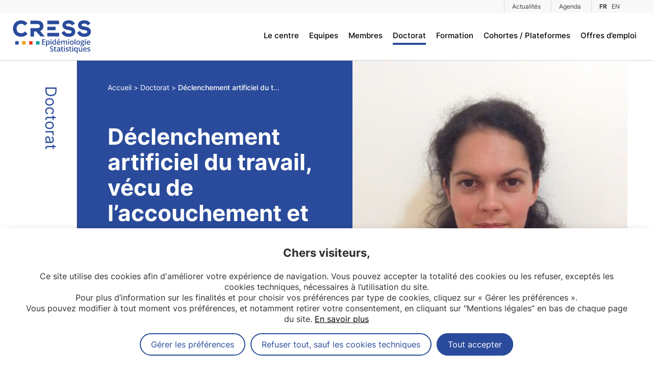

--- FILE ---
content_type: text/html; charset=UTF-8
request_url: https://cress-umr1153.fr/fr/thesis/declenchement-artificiel-du-travail-vecu-de-laccouchement-et-risque-de-depression-du-post-partum/
body_size: 11290
content:
<!doctype html>
<html lang="fr-FR">
<head>
	<meta charset="UTF-8">
	<meta name="viewport" content="width=device-width, initial-scale=1">
	<link rel="profile" href="https://gmpg.org/xfn/11">

	<meta name='robots' content='index, follow, max-image-preview:large, max-snippet:-1, max-video-preview:-1' />
<link rel="alternate" href="https://cress-umr1153.fr/fr/thesis/declenchement-artificiel-du-travail-vecu-de-laccouchement-et-risque-de-depression-du-post-partum/" hreflang="fr" />
<link rel="alternate" href="https://cress-umr1153.fr/en/thesis/artificial-induction-of-labour-experience-of-childbirth-and-risk-of-postpartum-depression/" hreflang="en" />

	<!-- This site is optimized with the Yoast SEO plugin v22.9 - https://yoast.com/wordpress/plugins/seo/ -->
	<title>Déclenchement artificiel du travail, vécu de l’accouchement et risque de dépression du post-partum - CRESS - Centre de Recherche en Epidémiologie et Statistiques</title>
	<link rel="canonical" href="https://cress-umr1153.fr/fr/thesis/declenchement-artificiel-du-travail-vecu-de-laccouchement-et-risque-de-depression-du-post-partum/" />
	<meta property="og:locale" content="fr_FR" />
	<meta property="og:locale:alternate" content="en_US" />
	<meta property="og:type" content="article" />
	<meta property="og:title" content="Déclenchement artificiel du travail, vécu de l’accouchement et risque de dépression du post-partum - CRESS - Centre de Recherche en Epidémiologie et Statistiques" />
	<meta property="og:url" content="https://cress-umr1153.fr/fr/thesis/declenchement-artificiel-du-travail-vecu-de-laccouchement-et-risque-de-depression-du-post-partum/" />
	<meta property="og:site_name" content="CRESS - Centre de Recherche en Epidémiologie et Statistiques" />
	<meta property="article:modified_time" content="2025-01-24T09:45:28+00:00" />
	<meta property="og:image" content="https://cress-umr1153.fr/wp-content/uploads/2023/09/epope_sophia_braund-scaled.jpg" />
	<meta property="og:image:width" content="2560" />
	<meta property="og:image:height" content="1912" />
	<meta property="og:image:type" content="image/jpeg" />
	<meta name="twitter:card" content="summary_large_image" />
	<meta name="twitter:site" content="@cress_u1153" />
	<meta name="twitter:label1" content="Durée de lecture estimée" />
	<meta name="twitter:data1" content="3 minutes" />
	<script type="application/ld+json" class="yoast-schema-graph">{"@context":"https://schema.org","@graph":[{"@type":"WebPage","@id":"https://cress-umr1153.fr/fr/thesis/declenchement-artificiel-du-travail-vecu-de-laccouchement-et-risque-de-depression-du-post-partum/","url":"https://cress-umr1153.fr/fr/thesis/declenchement-artificiel-du-travail-vecu-de-laccouchement-et-risque-de-depression-du-post-partum/","name":"Déclenchement artificiel du travail, vécu de l’accouchement et risque de dépression du post-partum - CRESS - Centre de Recherche en Epidémiologie et Statistiques","isPartOf":{"@id":"https://cress-umr1153.fr/fr/#website"},"primaryImageOfPage":{"@id":"https://cress-umr1153.fr/fr/thesis/declenchement-artificiel-du-travail-vecu-de-laccouchement-et-risque-de-depression-du-post-partum/#primaryimage"},"image":{"@id":"https://cress-umr1153.fr/fr/thesis/declenchement-artificiel-du-travail-vecu-de-laccouchement-et-risque-de-depression-du-post-partum/#primaryimage"},"thumbnailUrl":"https://cress-umr1153.fr/wp-content/uploads/2023/09/epope_sophia_braund-scaled.jpg","datePublished":"2023-09-19T19:08:27+00:00","dateModified":"2025-01-24T09:45:28+00:00","breadcrumb":{"@id":"https://cress-umr1153.fr/fr/thesis/declenchement-artificiel-du-travail-vecu-de-laccouchement-et-risque-de-depression-du-post-partum/#breadcrumb"},"inLanguage":"fr-FR","potentialAction":[{"@type":"ReadAction","target":["https://cress-umr1153.fr/fr/thesis/declenchement-artificiel-du-travail-vecu-de-laccouchement-et-risque-de-depression-du-post-partum/"]}]},{"@type":"ImageObject","inLanguage":"fr-FR","@id":"https://cress-umr1153.fr/fr/thesis/declenchement-artificiel-du-travail-vecu-de-laccouchement-et-risque-de-depression-du-post-partum/#primaryimage","url":"https://cress-umr1153.fr/wp-content/uploads/2023/09/epope_sophia_braund-scaled.jpg","contentUrl":"https://cress-umr1153.fr/wp-content/uploads/2023/09/epope_sophia_braund-scaled.jpg","width":2560,"height":1912},{"@type":"BreadcrumbList","@id":"https://cress-umr1153.fr/fr/thesis/declenchement-artificiel-du-travail-vecu-de-laccouchement-et-risque-de-depression-du-post-partum/#breadcrumb","itemListElement":[{"@type":"ListItem","position":1,"name":"Accueil","item":"https://cress-umr1153.fr/fr/"},{"@type":"ListItem","position":2,"name":"Déclenchement artificiel du travail, vécu de l’accouchement et risque de dépression du post-partum"}]},{"@type":"WebSite","@id":"https://cress-umr1153.fr/fr/#website","url":"https://cress-umr1153.fr/fr/","name":"CRESS - Centre de Recherche en Epidémiologie et Statistiques","description":" Un centre de renommée internationale localisé à Paris et rattaché à l’Inserm, Université Paris Cité, Université Sorbonne Paris Nord et l’INRAe. ","publisher":{"@id":"https://cress-umr1153.fr/fr/#organization"},"potentialAction":[{"@type":"SearchAction","target":{"@type":"EntryPoint","urlTemplate":"https://cress-umr1153.fr/fr/?s={search_term_string}"},"query-input":"required name=search_term_string"}],"inLanguage":"fr-FR"},{"@type":"Organization","@id":"https://cress-umr1153.fr/fr/#organization","name":"Centre de Recherche en Epidémiologie et StatistiqueS","alternateName":"CRESS","url":"https://cress-umr1153.fr/fr/","logo":{"@type":"ImageObject","inLanguage":"fr-FR","@id":"https://cress-umr1153.fr/fr/#/schema/logo/image/","url":"https://cress-umr1153.fr/wp-content/uploads/2023/06/logo.png","contentUrl":"https://cress-umr1153.fr/wp-content/uploads/2023/06/logo.png","width":175,"height":74,"caption":"Centre de Recherche en Epidémiologie et StatistiqueS"},"image":{"@id":"https://cress-umr1153.fr/fr/#/schema/logo/image/"},"sameAs":["https://x.com/cress_u1153"]}]}</script>
	<!-- / Yoast SEO plugin. -->



<style id='wp-emoji-styles-inline-css'>

	img.wp-smiley, img.emoji {
		display: inline !important;
		border: none !important;
		box-shadow: none !important;
		height: 1em !important;
		width: 1em !important;
		margin: 0 0.07em !important;
		vertical-align: -0.1em !important;
		background: none !important;
		padding: 0 !important;
	}
</style>
<link rel='stylesheet' id='wp-block-library-css' href='https://cress-umr1153.fr/wp-includes/css/dist/block-library/style.min.css?ver=d7fc12dd0d61405d177fd7e837a0170a' media='all' />
<style id='classic-theme-styles-inline-css'>
/*! This file is auto-generated */
.wp-block-button__link{color:#fff;background-color:#32373c;border-radius:9999px;box-shadow:none;text-decoration:none;padding:calc(.667em + 2px) calc(1.333em + 2px);font-size:1.125em}.wp-block-file__button{background:#32373c;color:#fff;text-decoration:none}
</style>
<style id='global-styles-inline-css'>
body{--wp--preset--color--black: #000000;--wp--preset--color--cyan-bluish-gray: #abb8c3;--wp--preset--color--white: #ffffff;--wp--preset--color--pale-pink: #f78da7;--wp--preset--color--vivid-red: #cf2e2e;--wp--preset--color--luminous-vivid-orange: #ff6900;--wp--preset--color--luminous-vivid-amber: #fcb900;--wp--preset--color--light-green-cyan: #7bdcb5;--wp--preset--color--vivid-green-cyan: #00d084;--wp--preset--color--pale-cyan-blue: #8ed1fc;--wp--preset--color--vivid-cyan-blue: #0693e3;--wp--preset--color--vivid-purple: #9b51e0;--wp--preset--gradient--vivid-cyan-blue-to-vivid-purple: linear-gradient(135deg,rgba(6,147,227,1) 0%,rgb(155,81,224) 100%);--wp--preset--gradient--light-green-cyan-to-vivid-green-cyan: linear-gradient(135deg,rgb(122,220,180) 0%,rgb(0,208,130) 100%);--wp--preset--gradient--luminous-vivid-amber-to-luminous-vivid-orange: linear-gradient(135deg,rgba(252,185,0,1) 0%,rgba(255,105,0,1) 100%);--wp--preset--gradient--luminous-vivid-orange-to-vivid-red: linear-gradient(135deg,rgba(255,105,0,1) 0%,rgb(207,46,46) 100%);--wp--preset--gradient--very-light-gray-to-cyan-bluish-gray: linear-gradient(135deg,rgb(238,238,238) 0%,rgb(169,184,195) 100%);--wp--preset--gradient--cool-to-warm-spectrum: linear-gradient(135deg,rgb(74,234,220) 0%,rgb(151,120,209) 20%,rgb(207,42,186) 40%,rgb(238,44,130) 60%,rgb(251,105,98) 80%,rgb(254,248,76) 100%);--wp--preset--gradient--blush-light-purple: linear-gradient(135deg,rgb(255,206,236) 0%,rgb(152,150,240) 100%);--wp--preset--gradient--blush-bordeaux: linear-gradient(135deg,rgb(254,205,165) 0%,rgb(254,45,45) 50%,rgb(107,0,62) 100%);--wp--preset--gradient--luminous-dusk: linear-gradient(135deg,rgb(255,203,112) 0%,rgb(199,81,192) 50%,rgb(65,88,208) 100%);--wp--preset--gradient--pale-ocean: linear-gradient(135deg,rgb(255,245,203) 0%,rgb(182,227,212) 50%,rgb(51,167,181) 100%);--wp--preset--gradient--electric-grass: linear-gradient(135deg,rgb(202,248,128) 0%,rgb(113,206,126) 100%);--wp--preset--gradient--midnight: linear-gradient(135deg,rgb(2,3,129) 0%,rgb(40,116,252) 100%);--wp--preset--font-size--small: 13px;--wp--preset--font-size--medium: 20px;--wp--preset--font-size--large: 36px;--wp--preset--font-size--x-large: 42px;--wp--preset--spacing--20: 0.44rem;--wp--preset--spacing--30: 0.67rem;--wp--preset--spacing--40: 1rem;--wp--preset--spacing--50: 1.5rem;--wp--preset--spacing--60: 2.25rem;--wp--preset--spacing--70: 3.38rem;--wp--preset--spacing--80: 5.06rem;--wp--preset--shadow--natural: 6px 6px 9px rgba(0, 0, 0, 0.2);--wp--preset--shadow--deep: 12px 12px 50px rgba(0, 0, 0, 0.4);--wp--preset--shadow--sharp: 6px 6px 0px rgba(0, 0, 0, 0.2);--wp--preset--shadow--outlined: 6px 6px 0px -3px rgba(255, 255, 255, 1), 6px 6px rgba(0, 0, 0, 1);--wp--preset--shadow--crisp: 6px 6px 0px rgba(0, 0, 0, 1);}:where(.is-layout-flex){gap: 0.5em;}:where(.is-layout-grid){gap: 0.5em;}body .is-layout-flex{display: flex;}body .is-layout-flex{flex-wrap: wrap;align-items: center;}body .is-layout-flex > *{margin: 0;}body .is-layout-grid{display: grid;}body .is-layout-grid > *{margin: 0;}:where(.wp-block-columns.is-layout-flex){gap: 2em;}:where(.wp-block-columns.is-layout-grid){gap: 2em;}:where(.wp-block-post-template.is-layout-flex){gap: 1.25em;}:where(.wp-block-post-template.is-layout-grid){gap: 1.25em;}.has-black-color{color: var(--wp--preset--color--black) !important;}.has-cyan-bluish-gray-color{color: var(--wp--preset--color--cyan-bluish-gray) !important;}.has-white-color{color: var(--wp--preset--color--white) !important;}.has-pale-pink-color{color: var(--wp--preset--color--pale-pink) !important;}.has-vivid-red-color{color: var(--wp--preset--color--vivid-red) !important;}.has-luminous-vivid-orange-color{color: var(--wp--preset--color--luminous-vivid-orange) !important;}.has-luminous-vivid-amber-color{color: var(--wp--preset--color--luminous-vivid-amber) !important;}.has-light-green-cyan-color{color: var(--wp--preset--color--light-green-cyan) !important;}.has-vivid-green-cyan-color{color: var(--wp--preset--color--vivid-green-cyan) !important;}.has-pale-cyan-blue-color{color: var(--wp--preset--color--pale-cyan-blue) !important;}.has-vivid-cyan-blue-color{color: var(--wp--preset--color--vivid-cyan-blue) !important;}.has-vivid-purple-color{color: var(--wp--preset--color--vivid-purple) !important;}.has-black-background-color{background-color: var(--wp--preset--color--black) !important;}.has-cyan-bluish-gray-background-color{background-color: var(--wp--preset--color--cyan-bluish-gray) !important;}.has-white-background-color{background-color: var(--wp--preset--color--white) !important;}.has-pale-pink-background-color{background-color: var(--wp--preset--color--pale-pink) !important;}.has-vivid-red-background-color{background-color: var(--wp--preset--color--vivid-red) !important;}.has-luminous-vivid-orange-background-color{background-color: var(--wp--preset--color--luminous-vivid-orange) !important;}.has-luminous-vivid-amber-background-color{background-color: var(--wp--preset--color--luminous-vivid-amber) !important;}.has-light-green-cyan-background-color{background-color: var(--wp--preset--color--light-green-cyan) !important;}.has-vivid-green-cyan-background-color{background-color: var(--wp--preset--color--vivid-green-cyan) !important;}.has-pale-cyan-blue-background-color{background-color: var(--wp--preset--color--pale-cyan-blue) !important;}.has-vivid-cyan-blue-background-color{background-color: var(--wp--preset--color--vivid-cyan-blue) !important;}.has-vivid-purple-background-color{background-color: var(--wp--preset--color--vivid-purple) !important;}.has-black-border-color{border-color: var(--wp--preset--color--black) !important;}.has-cyan-bluish-gray-border-color{border-color: var(--wp--preset--color--cyan-bluish-gray) !important;}.has-white-border-color{border-color: var(--wp--preset--color--white) !important;}.has-pale-pink-border-color{border-color: var(--wp--preset--color--pale-pink) !important;}.has-vivid-red-border-color{border-color: var(--wp--preset--color--vivid-red) !important;}.has-luminous-vivid-orange-border-color{border-color: var(--wp--preset--color--luminous-vivid-orange) !important;}.has-luminous-vivid-amber-border-color{border-color: var(--wp--preset--color--luminous-vivid-amber) !important;}.has-light-green-cyan-border-color{border-color: var(--wp--preset--color--light-green-cyan) !important;}.has-vivid-green-cyan-border-color{border-color: var(--wp--preset--color--vivid-green-cyan) !important;}.has-pale-cyan-blue-border-color{border-color: var(--wp--preset--color--pale-cyan-blue) !important;}.has-vivid-cyan-blue-border-color{border-color: var(--wp--preset--color--vivid-cyan-blue) !important;}.has-vivid-purple-border-color{border-color: var(--wp--preset--color--vivid-purple) !important;}.has-vivid-cyan-blue-to-vivid-purple-gradient-background{background: var(--wp--preset--gradient--vivid-cyan-blue-to-vivid-purple) !important;}.has-light-green-cyan-to-vivid-green-cyan-gradient-background{background: var(--wp--preset--gradient--light-green-cyan-to-vivid-green-cyan) !important;}.has-luminous-vivid-amber-to-luminous-vivid-orange-gradient-background{background: var(--wp--preset--gradient--luminous-vivid-amber-to-luminous-vivid-orange) !important;}.has-luminous-vivid-orange-to-vivid-red-gradient-background{background: var(--wp--preset--gradient--luminous-vivid-orange-to-vivid-red) !important;}.has-very-light-gray-to-cyan-bluish-gray-gradient-background{background: var(--wp--preset--gradient--very-light-gray-to-cyan-bluish-gray) !important;}.has-cool-to-warm-spectrum-gradient-background{background: var(--wp--preset--gradient--cool-to-warm-spectrum) !important;}.has-blush-light-purple-gradient-background{background: var(--wp--preset--gradient--blush-light-purple) !important;}.has-blush-bordeaux-gradient-background{background: var(--wp--preset--gradient--blush-bordeaux) !important;}.has-luminous-dusk-gradient-background{background: var(--wp--preset--gradient--luminous-dusk) !important;}.has-pale-ocean-gradient-background{background: var(--wp--preset--gradient--pale-ocean) !important;}.has-electric-grass-gradient-background{background: var(--wp--preset--gradient--electric-grass) !important;}.has-midnight-gradient-background{background: var(--wp--preset--gradient--midnight) !important;}.has-small-font-size{font-size: var(--wp--preset--font-size--small) !important;}.has-medium-font-size{font-size: var(--wp--preset--font-size--medium) !important;}.has-large-font-size{font-size: var(--wp--preset--font-size--large) !important;}.has-x-large-font-size{font-size: var(--wp--preset--font-size--x-large) !important;}
.wp-block-navigation a:where(:not(.wp-element-button)){color: inherit;}
:where(.wp-block-post-template.is-layout-flex){gap: 1.25em;}:where(.wp-block-post-template.is-layout-grid){gap: 1.25em;}
:where(.wp-block-columns.is-layout-flex){gap: 2em;}:where(.wp-block-columns.is-layout-grid){gap: 2em;}
.wp-block-pullquote{font-size: 1.5em;line-height: 1.6;}
</style>
<link data-minify="1" rel='stylesheet' id='js_composer_front-css' href='https://cress-umr1153.fr/wp-content/cache/min/1/wp-content/plugins/js_composer/assets/css/js_composer.min.css?ver=1753283761' media='all' />
<link rel='stylesheet' id='lightbox-style-css' href='https://cress-umr1153.fr/wp-content/themes/cress/vendor/lightbox/css/lightbox.min.css?ver=1.0.0' media='all' />
<link data-minify="1" rel='stylesheet' id='mgdpr-style-css' href='https://cress-umr1153.fr/wp-content/cache/min/1/wp-content/themes/cress/vendor/mgdpr/mgdpr.css?ver=1753283761' media='all' />
<link data-minify="1" rel='stylesheet' id='cress-style-css' href='https://cress-umr1153.fr/wp-content/cache/min/1/wp-content/themes/cress/style.css?ver=1753283761' media='all' />
<script src="https://cress-umr1153.fr/wp-includes/js/jquery/jquery.min.js?ver=3.7.1" id="jquery-core-js"></script>
<script src="https://cress-umr1153.fr/wp-includes/js/jquery/jquery-migrate.min.js?ver=3.4.1" id="jquery-migrate-js"></script>
<script></script><link rel="https://api.w.org/" href="https://cress-umr1153.fr/wp-json/" /><link rel="alternate" type="application/json" href="https://cress-umr1153.fr/wp-json/wp/v2/these/16912" /><link rel="EditURI" type="application/rsd+xml" title="RSD" href="https://cress-umr1153.fr/xmlrpc.php?rsd" />

<link rel='shortlink' href='https://cress-umr1153.fr/?p=16912' />
<link rel="alternate" type="application/json+oembed" href="https://cress-umr1153.fr/wp-json/oembed/1.0/embed?url=https%3A%2F%2Fcress-umr1153.fr%2Ffr%2Fthesis%2Fdeclenchement-artificiel-du-travail-vecu-de-laccouchement-et-risque-de-depression-du-post-partum%2F" />
<link rel="alternate" type="text/xml+oembed" href="https://cress-umr1153.fr/wp-json/oembed/1.0/embed?url=https%3A%2F%2Fcress-umr1153.fr%2Ffr%2Fthesis%2Fdeclenchement-artificiel-du-travail-vecu-de-laccouchement-et-risque-de-depression-du-post-partum%2F&#038;format=xml" />
		<script>
			( function() {
				window.onpageshow = function( event ) {
					// Defined window.wpforms means that a form exists on a page.
					// If so and back/forward button has been clicked,
					// force reload a page to prevent the submit button state stuck.
					if ( typeof window.wpforms !== 'undefined' && event.persisted ) {
						window.location.reload();
					}
				};
			}() );
		</script>
		<meta name="generator" content="Powered by WPBakery Page Builder - drag and drop page builder for WordPress."/>
<noscript><style> .wpb_animate_when_almost_visible { opacity: 1; }</style></noscript><style id="wpforms-css-vars-root">
				:root {
					--wpforms-field-border-radius: 3px;
--wpforms-field-border-style: solid;
--wpforms-field-border-size: 1px;
--wpforms-field-background-color: #ffffff;
--wpforms-field-border-color: rgba( 0, 0, 0, 0.25 );
--wpforms-field-border-color-spare: rgba( 0, 0, 0, 0.25 );
--wpforms-field-text-color: rgba( 0, 0, 0, 0.7 );
--wpforms-field-menu-color: #ffffff;
--wpforms-label-color: rgba( 0, 0, 0, 0.85 );
--wpforms-label-sublabel-color: rgba( 0, 0, 0, 0.55 );
--wpforms-label-error-color: #d63637;
--wpforms-button-border-radius: 3px;
--wpforms-button-border-style: none;
--wpforms-button-border-size: 1px;
--wpforms-button-background-color: #066aab;
--wpforms-button-border-color: #066aab;
--wpforms-button-text-color: #ffffff;
--wpforms-page-break-color: #066aab;
--wpforms-background-image: none;
--wpforms-background-position: center center;
--wpforms-background-repeat: no-repeat;
--wpforms-background-size: cover;
--wpforms-background-width: 100px;
--wpforms-background-height: 100px;
--wpforms-background-color: rgba( 0, 0, 0, 0 );
--wpforms-background-url: none;
--wpforms-container-padding: 0px;
--wpforms-container-border-style: none;
--wpforms-container-border-width: 1px;
--wpforms-container-border-color: #000000;
--wpforms-container-border-radius: 3px;
--wpforms-field-size-input-height: 43px;
--wpforms-field-size-input-spacing: 15px;
--wpforms-field-size-font-size: 16px;
--wpforms-field-size-line-height: 19px;
--wpforms-field-size-padding-h: 14px;
--wpforms-field-size-checkbox-size: 16px;
--wpforms-field-size-sublabel-spacing: 5px;
--wpforms-field-size-icon-size: 1;
--wpforms-label-size-font-size: 16px;
--wpforms-label-size-line-height: 19px;
--wpforms-label-size-sublabel-font-size: 14px;
--wpforms-label-size-sublabel-line-height: 17px;
--wpforms-button-size-font-size: 17px;
--wpforms-button-size-height: 41px;
--wpforms-button-size-padding-h: 15px;
--wpforms-button-size-margin-top: 10px;
--wpforms-container-shadow-size-box-shadow: none;

				}
			</style>	</head>
<body class="these-template-default single single-these postid-16912 wpb-js-composer js-comp-ver-7.7.2 vc_responsive">
<div id="page" class="site">
	<a class="skip-link screen-reader-text" href="#primary">Skip to content</a>

	<div id="language-menu">
		<ul>
		<li>
			<a href="https://cress-umr1153.fr/en/thesis/artificial-induction-of-labour-experience-of-childbirth-and-risk-of-postpartum-depression/">FR</a>
		</li>
	</ul>	</div>
	
	<div id="burger-menu">
		<span></span>
		<span></span>
		<span></span>
	</div>

	<header id="masthead" class="site-header">
		<nav id="nav0">
			<div class="hcontainer larger">
				<div class="menu-pre-header-fr-container"><ul id="menu-2" class="menu"><li id="menu-item-160" class="menu-item menu-item-type-post_type menu-item-object-page menu-item-160"><a href="https://cress-umr1153.fr/fr/actualites/">Actualités</a></li>
<li id="menu-item-159" class="menu-item menu-item-type-post_type menu-item-object-page menu-item-159"><a href="https://cress-umr1153.fr/fr/agenda/">Agenda</a></li>
<li id="menu-item-lng" class="menu-item menu-item-type-post_type menu-item-object-page menu-item-lng">
			<a href="https://cress-umr1153.fr/fr/thesis/declenchement-artificiel-du-travail-vecu-de-laccouchement-et-risque-de-depression-du-post-partum/" class="active" style="padding-right:4px;">FR</a> <a href="https://cress-umr1153.fr/en/thesis/artificial-induction-of-labour-experience-of-childbirth-and-risk-of-postpartum-depression/" style="border-left: none;padding-left: 0;">EN</a>
		</li></ul></div>			</div>
		</nav>
		<nav id="nav1" class="main-navigation">
			<div class="hcontainer larger">
				<a href="https://cress-umr1153.fr/fr/" id="logo">
					<img src="https://cress-umr1153.fr/wp-content/themes/cress/medias/logo-fr_FR.svg" width="171" height="74" alt="CRESS">
				</a>
				<div class="menu-header-fr-container"><ul id="menu-1" class="menu"><li id="menu-item-23588" class="menu-item menu-item-type-custom menu-item-object-custom menu-item-has-children menu-item-23588"><a href="#centre">Le centre</a>
<ul class="sub-menu">
	<li id="menu-item-23585" class="menu-item menu-item-type-post_type menu-item-object-page menu-item-23585"><a href="https://cress-umr1153.fr/fr/qui-somme-nous/">Qui sommes-nous ?</a></li>
	<li id="menu-item-23613" class="menu-item menu-item-type-post_type menu-item-object-page menu-item-23613"><a href="https://cress-umr1153.fr/fr/organisation/">Gouvernance</a></li>
	<li id="menu-item-26715" class="menu-item menu-item-type-custom menu-item-object-custom menu-item-26715"><a href="https://cress-umr1153.fr/fr/teams/smart/">Plateforme de support &#8211; SMART</a></li>
	<li id="menu-item-26252" class="menu-item menu-item-type-post_type menu-item-object-page menu-item-26252"><a href="https://cress-umr1153.fr/fr/publications/">Publications</a></li>
</ul>
</li>
<li id="menu-item-1106" class="menu-item menu-item-type-custom menu-item-object-custom menu-item-1106"><a href="#teams">Equipes</a><ul><li>
					<a href="https://cress-umr1153.fr/fr/teams/eren/">EREN</a>
				</li><li>
					<a href="https://cress-umr1153.fr/fr/teams/ecamo/">ECAMO</a>
				</li><li>
					<a href="https://cress-umr1153.fr/fr/teams/methods/">METHODS</a>
				</li><li>
					<a href="https://cress-umr1153.fr/fr/teams/epiageing/">EpiAgeing</a>
				</li><li>
					<a href="https://cress-umr1153.fr/fr/teams/oppale/">OPPaLE</a>
				</li></ul></li>
<li id="menu-item-1990" class="menu-item menu-item-type-post_type menu-item-object-page menu-item-1990"><a href="https://cress-umr1153.fr/fr/membres/">Membres</a></li>
<li id="menu-item-155" class="menu-item menu-item-type-post_type menu-item-object-page menu-item-155 current-page-ancestor"><a href="https://cress-umr1153.fr/fr/doctorats/">Doctorat</a></li>
<li id="menu-item-156" class="menu-item menu-item-type-post_type menu-item-object-page menu-item-156"><a href="https://cress-umr1153.fr/fr/enseignements/">Formation</a></li>
<li id="menu-item-154" class="menu-item menu-item-type-post_type menu-item-object-page menu-item-154"><a href="https://cress-umr1153.fr/fr/cohortes-plateformes/">Cohortes / Plateformes</a></li>
<li id="menu-item-153" class="menu-item menu-item-type-post_type menu-item-object-page menu-item-153"><a href="https://cress-umr1153.fr/fr/offres-demploi/">Offres d’emploi</a></li>
</ul></div>			</div>
		</nav><!-- #site-navigation -->
	</header><!-- #masthead -->
 
	 <main id="primary" class="site-main">
 
		 <article class="hcontainer larger clearfix">
			 <div id="primary-vertical">
				 <span>
					 Doctorat				 </span>
			 </div>
			 <div id="primary-right">
				<div id="page-header">
    <div class="clearfix flex flex-reverse">
                <div class="w50 nofloat img" style="background-image:url('https://cress-umr1153.fr/wp-content/uploads/2023/09/epope_sophia_braund-964x720.jpg')"></div>
                <div class="w50 nofloat metas">
                        <ol id="breadcrumb">
                                <li itemscope itemtype="http://data-vocabulary.org/Breadcrumb">
                    <a href="https://cress-umr1153.fr/fr/" itemprop="url">
                        <span itemprop="title">Accueil</span>
                    </a>
                </li>
                                <li itemscope itemtype="http://data-vocabulary.org/Breadcrumb">
                    <a href="https://cress-umr1153.fr/fr/doctorats/" itemprop="url">
                        <span itemprop="title">Doctorat</span>
                    </a>
                </li>
                                <li itemscope itemtype="http://data-vocabulary.org/Breadcrumb">
                    <a href="https://cress-umr1153.fr/fr/thesis/declenchement-artificiel-du-travail-vecu-de-laccouchement-et-risque-de-depression-du-post-partum/" itemprop="url">
                        <span itemprop="title">Déclenchement artificiel du travail, vécu de l’accouchement et risque de dépression du post-partum</span>
                    </a>
                </li>
                            </ol>
                        
            <h1 class="h1">
                Déclenchement artificiel du travail, vécu de l’accouchement et risque de dépression du post-partum            </h1>
            
            <p class="chapo">
                            </p>

            <div class="clearfix submetas">
                <div class="w50">
                    OPPaLE                </div>
                <div class="w50">
                    Paris-Cité                </div>
            </div>
        </div>
    </div>
</div> 
				<div id="primary-content">
					<div class="wpb-content-wrapper"><div class="vc_row wpb_row vc_row-fluid"><div class="wpb_column vc_column_container vc_col-sm-12"><div class="vc_column-inner"><div class="wpb_wrapper">
	<div class="wpb_text_column wpb_content_element" >
		<div class="wpb_wrapper">
			<p><strong><span lang="FR">Doctorante</span></strong><span lang="FR"> : Sophia Braund </span></p>
<p><strong><span lang="FR">Titre : </span></strong><span lang="FR">Déclenchement artificiel du travail, vécu de l’accouchement et risque de dépression du post-partum</span></p>
<p><strong><span lang="FR">Encadrants : </span></strong><span lang="FR">Camille Le Ray, François Goffinet</span></p>
<p><strong><span lang="FR">Ecole doctorale :</span></strong><span lang="FR"> Paris-Cité</span></p>
<p><strong><span lang="FR">Promotion</span></strong><span lang="FR"> : 2023</span></p>
<p><strong><span lang="FR">Sujet de thèse :</span></strong></p>
<p><strong>Rationnel scientifique : </strong>Devant l’augmentation du taux de déclenchement et l’augmentation du taux de maturation cervicale, il semble important d’étudier les complications maternelles potentielles associées, de manière globale et selon la méthode de déclenchement, de même que le vécu de l’accouchement qui pourrait être moins bon en cas de déclenchement. La dépression du postpartum survient chez 17% des femmes accouchant en France et est un des principaux facteurs de risque de suicide maternel. La dépression du post-partum impacte la santé des femmes mais est également associée à des risques de troubles du développement chez leurs enfants.</p>
<p><strong>Originalité : </strong>L’association entre le déclenchement artificiel du travail et la dépression du postpartum est peu étudiée. Certaines études ont rapporté une association entre déclenchement du travail et dépression du postpartum, mais ces études ne sont pas réalisées en population et présentent donc un biais de sélection. D’autres études ne retrouvent pas d’association entre déclenchement et dépression du postpartum, mais ont utilisé une évaluation psychologique immédiate, sans évaluation à moyen terme. De même concernant le vécu de l’accouchement, celui pourrait être moins bon en cas de maturation cervicale mais les facteurs intermédiaires dans cette association, en particulier les potentielles complications liées au déclenchement, sont peu décrits. Il semble donc nécessaire d’étudier, à partir de données nationales en population, l’association entre le déclenchement, le vécu de l’accouchement et le risque de dépression du postpartum, en tenant compte des facteurs intermédiaires.</p>
<p><strong>Objectifs :</strong></p>
<ul>
<li>Volet 1. Quel est l’impact du déclenchement artificiel du travail sur le vécu de l’accouchement ?</li>
<li>Volet 2. Existe-t-il une association entre déclenchement artificiel du travail et risque de dépression du postpartum (DPP) ?</li>
<li>Volet 3. Existe-t-il des facteurs, liés au déroulement du déclenchement et du travail, associés à la survenue d’une DPP chez les femmes déclenchées ?</li>
</ul>
<p><strong>Méthodologie :</strong></p>
<ul>
<li>Analyse des données de l’Enquête Périnatale Française 2021. L’appariement des données de l’ENP 2021 aux données du SNDS permettra d’étudier la dépression du postpartum à travers la consommation de soins durant la 1<sup>ère</sup> année de vie</li>
<li>Analyse des données de l’étude STOPOXY.</li>
<li>Analyses multivariées et analyses de médiation.</li>
</ul>
<p><strong>Résultats attendus : </strong>Ces analyses dans le cadre de ce travail de thèse d’épidémiologie permettront d’apporter des données nouvelles concernant les éventuels risques de difficultés de vécu de l’accouchement et de dépression du postpartum en cas de déclenchement artificiel du travail. Ces éléments nouveaux pourront permettre une meilleure prise en charge psychologique des femmes en périnatalité, et éventuellement de renforcer le suivi en cas de situation à risque augmenté de dépression du postpartum.</p>

		</div>
	</div>
</div></div></div></div>
</div>
										<section class="content-list section-sep-before full-widthd">
    <div class="hcontainer">
        <h2 class="h2">
                        Membres                    </h2>
        <div class="list">
            <div class="list-overflow">
                                <article class="content-tease content-tease-news">
    <a href="https://cress-umr1153.fr/fr/teams/oppale/member-sophia-braund-348">
        <div class="img" style="background-image:url('https://cress-umr1153.fr/wp-content/uploads/2023/09/epope_sophia_braund-scaled.jpg')"></div>
    </a>
    <div class="content">
        <a href="https://cress-umr1153.fr/fr/teams/oppale/member-sophia-braund-348">
            <h3 class="h3 title">
                Sophia Braund            </h3>
        </a>
        <p class="catchline">
            Doctorante        </p>
                <div class="teams">
                        <span class="team-label">OPPaLE</span>
                    </div>
            </div>
</article>                            </div>
            <span class="arrow arrow-left hidden">
                <img src="https://cress-umr1153.fr/wp-content/themes/cress/medias/arrow-left.svg" width="22" alt="Left">
            </span>
            <span class="arrow arrow-right">
                <img src="https://cress-umr1153.fr/wp-content/themes/cress/medias/arrow-right.svg" width="22" alt="Right">
            </span>
        </div>
    </div>
</section>
									 </div>
			 </div>
		 </article>
 
	 </main><!-- #main -->
 
 
	<footer id="colophon" class="site-footer">
		<div id="footer-block">
			<div id="footer-social">
												<a href="https://www.linkedin.com/company/92896239/" target="_blank" rel="noopener, noreferrer">
					<img src="https://cress-umr1153.fr/wp-content/themes/cress/medias/ico-linkedin.svg" width="23" height="23" alt="Linkedin CRESS">
				</a>
								                                    <a href="https://bsky.app/profile/cressumr1153.bsky.social" target="_blank" rel="noopener, noreferrer">
                        <img src="https://cress-umr1153.fr/wp-content/themes/cress/medias/ico-bluesky.svg" width="28" height="23" alt="Bluesky CRESS">
                    </a>
                                                    <a href="https://www.youtube.com/@CRESSUMR1153" target="_blank" rel="noopener, noreferrer">
                        <img src="https://cress-umr1153.fr/wp-content/themes/cress/medias/ico-youtube.png" width="28" height="23" alt="YouTube CRESS">
                    </a>
                							</div>
			<div id="footer-newsletter">
				<form method="post" action="" class="recaptchad">
					<input type="email" name="nle" id="nle" value="" placeholder="Email">
										<button type="submit" class="cta-smaller">
						Abonnez-vous à notre newsletter					</button>
									</form>
			</div>
		</div>
		<nav id="nav2">
			<div class="menu-footer-fr-container"><ul id="menu-3" class="menu"><li id="menu-item-164" class="menu-item menu-item-type-post_type menu-item-object-page menu-item-164"><a href="https://cress-umr1153.fr/fr/contact/">Contact</a></li>
<li id="menu-item-162" class="menu-item menu-item-type-post_type menu-item-object-page menu-item-162"><a href="https://cress-umr1153.fr/fr/mentions-legales/">Mentions légales</a></li>
<li id="menu-item-163" class="menu-item menu-item-type-post_type menu-item-object-page menu-item-163"><a href="https://cress-umr1153.fr/fr/plan-du-site/">Plan du site</a></li>
</ul></div>		</nav>
	</footer><!-- #colophon -->
</div><!-- #page -->

<a href="#page" id="scroll-to-top">
	<img src="https://cress-umr1153.fr/wp-content/themes/cress/medias/chevron-up.svg" width="20" height="20" alt="Back to top">
</a>

<script id="rocket-browser-checker-js-after">
"use strict";var _createClass=function(){function defineProperties(target,props){for(var i=0;i<props.length;i++){var descriptor=props[i];descriptor.enumerable=descriptor.enumerable||!1,descriptor.configurable=!0,"value"in descriptor&&(descriptor.writable=!0),Object.defineProperty(target,descriptor.key,descriptor)}}return function(Constructor,protoProps,staticProps){return protoProps&&defineProperties(Constructor.prototype,protoProps),staticProps&&defineProperties(Constructor,staticProps),Constructor}}();function _classCallCheck(instance,Constructor){if(!(instance instanceof Constructor))throw new TypeError("Cannot call a class as a function")}var RocketBrowserCompatibilityChecker=function(){function RocketBrowserCompatibilityChecker(options){_classCallCheck(this,RocketBrowserCompatibilityChecker),this.passiveSupported=!1,this._checkPassiveOption(this),this.options=!!this.passiveSupported&&options}return _createClass(RocketBrowserCompatibilityChecker,[{key:"_checkPassiveOption",value:function(self){try{var options={get passive(){return!(self.passiveSupported=!0)}};window.addEventListener("test",null,options),window.removeEventListener("test",null,options)}catch(err){self.passiveSupported=!1}}},{key:"initRequestIdleCallback",value:function(){!1 in window&&(window.requestIdleCallback=function(cb){var start=Date.now();return setTimeout(function(){cb({didTimeout:!1,timeRemaining:function(){return Math.max(0,50-(Date.now()-start))}})},1)}),!1 in window&&(window.cancelIdleCallback=function(id){return clearTimeout(id)})}},{key:"isDataSaverModeOn",value:function(){return"connection"in navigator&&!0===navigator.connection.saveData}},{key:"supportsLinkPrefetch",value:function(){var elem=document.createElement("link");return elem.relList&&elem.relList.supports&&elem.relList.supports("prefetch")&&window.IntersectionObserver&&"isIntersecting"in IntersectionObserverEntry.prototype}},{key:"isSlowConnection",value:function(){return"connection"in navigator&&"effectiveType"in navigator.connection&&("2g"===navigator.connection.effectiveType||"slow-2g"===navigator.connection.effectiveType)}}]),RocketBrowserCompatibilityChecker}();
</script>
<script id="rocket-preload-links-js-extra">
var RocketPreloadLinksConfig = {"excludeUris":"\/(?:.+\/)?feed(?:\/(?:.+\/?)?)?$|\/(?:.+\/)?embed\/|\/(index.php\/)?(.*)wp-json(\/.*|$)|\/refer\/|\/go\/|\/recommend\/|\/recommends\/","usesTrailingSlash":"1","imageExt":"jpg|jpeg|gif|png|tiff|bmp|webp|avif|pdf|doc|docx|xls|xlsx|php","fileExt":"jpg|jpeg|gif|png|tiff|bmp|webp|avif|pdf|doc|docx|xls|xlsx|php|html|htm","siteUrl":"https:\/\/cress-umr1153.fr","onHoverDelay":"100","rateThrottle":"3"};
</script>
<script id="rocket-preload-links-js-after">
(function() {
"use strict";var r="function"==typeof Symbol&&"symbol"==typeof Symbol.iterator?function(e){return typeof e}:function(e){return e&&"function"==typeof Symbol&&e.constructor===Symbol&&e!==Symbol.prototype?"symbol":typeof e},e=function(){function i(e,t){for(var n=0;n<t.length;n++){var i=t[n];i.enumerable=i.enumerable||!1,i.configurable=!0,"value"in i&&(i.writable=!0),Object.defineProperty(e,i.key,i)}}return function(e,t,n){return t&&i(e.prototype,t),n&&i(e,n),e}}();function i(e,t){if(!(e instanceof t))throw new TypeError("Cannot call a class as a function")}var t=function(){function n(e,t){i(this,n),this.browser=e,this.config=t,this.options=this.browser.options,this.prefetched=new Set,this.eventTime=null,this.threshold=1111,this.numOnHover=0}return e(n,[{key:"init",value:function(){!this.browser.supportsLinkPrefetch()||this.browser.isDataSaverModeOn()||this.browser.isSlowConnection()||(this.regex={excludeUris:RegExp(this.config.excludeUris,"i"),images:RegExp(".("+this.config.imageExt+")$","i"),fileExt:RegExp(".("+this.config.fileExt+")$","i")},this._initListeners(this))}},{key:"_initListeners",value:function(e){-1<this.config.onHoverDelay&&document.addEventListener("mouseover",e.listener.bind(e),e.listenerOptions),document.addEventListener("mousedown",e.listener.bind(e),e.listenerOptions),document.addEventListener("touchstart",e.listener.bind(e),e.listenerOptions)}},{key:"listener",value:function(e){var t=e.target.closest("a"),n=this._prepareUrl(t);if(null!==n)switch(e.type){case"mousedown":case"touchstart":this._addPrefetchLink(n);break;case"mouseover":this._earlyPrefetch(t,n,"mouseout")}}},{key:"_earlyPrefetch",value:function(t,e,n){var i=this,r=setTimeout(function(){if(r=null,0===i.numOnHover)setTimeout(function(){return i.numOnHover=0},1e3);else if(i.numOnHover>i.config.rateThrottle)return;i.numOnHover++,i._addPrefetchLink(e)},this.config.onHoverDelay);t.addEventListener(n,function e(){t.removeEventListener(n,e,{passive:!0}),null!==r&&(clearTimeout(r),r=null)},{passive:!0})}},{key:"_addPrefetchLink",value:function(i){return this.prefetched.add(i.href),new Promise(function(e,t){var n=document.createElement("link");n.rel="prefetch",n.href=i.href,n.onload=e,n.onerror=t,document.head.appendChild(n)}).catch(function(){})}},{key:"_prepareUrl",value:function(e){if(null===e||"object"!==(void 0===e?"undefined":r(e))||!1 in e||-1===["http:","https:"].indexOf(e.protocol))return null;var t=e.href.substring(0,this.config.siteUrl.length),n=this._getPathname(e.href,t),i={original:e.href,protocol:e.protocol,origin:t,pathname:n,href:t+n};return this._isLinkOk(i)?i:null}},{key:"_getPathname",value:function(e,t){var n=t?e.substring(this.config.siteUrl.length):e;return n.startsWith("/")||(n="/"+n),this._shouldAddTrailingSlash(n)?n+"/":n}},{key:"_shouldAddTrailingSlash",value:function(e){return this.config.usesTrailingSlash&&!e.endsWith("/")&&!this.regex.fileExt.test(e)}},{key:"_isLinkOk",value:function(e){return null!==e&&"object"===(void 0===e?"undefined":r(e))&&(!this.prefetched.has(e.href)&&e.origin===this.config.siteUrl&&-1===e.href.indexOf("?")&&-1===e.href.indexOf("#")&&!this.regex.excludeUris.test(e.href)&&!this.regex.images.test(e.href))}}],[{key:"run",value:function(){"undefined"!=typeof RocketPreloadLinksConfig&&new n(new RocketBrowserCompatibilityChecker({capture:!0,passive:!0}),RocketPreloadLinksConfig).init()}}]),n}();t.run();
}());
</script>
<script src="https://cress-umr1153.fr/wp-content/themes/cress/vendor/lightbox/js/lightbox.min.js?ver=1.0.0" id="lightbox-js-js"></script>
<script src="https://cress-umr1153.fr/wp-content/themes/cress/vendor/mgdpr/mgdpr.js?ver=1.0.0" id="mgdpr-js-js"></script>
<script src="https://cress-umr1153.fr/wp-content/themes/cress/js/script.js?ver=1.0.0" id="cress-js-js"></script>
<script src="https://cress-umr1153.fr/wp-content/plugins/js_composer/assets/js/dist/js_composer_front.min.js?ver=7.7.2" id="wpb_composer_front_js-js"></script>
<script>
(function() {
				var expirationDate = new Date();
				expirationDate.setTime( expirationDate.getTime() + 31536000 * 1000 );
				document.cookie = "pll_language=fr; expires=" + expirationDate.toUTCString() + "; path=/; secure; SameSite=Lax";
			}());

</script>
<script></script><script src="https://www.google.com/recaptcha/api.js?render=6LeE4bUrAAAAAMp8hcqihthww0tdZ2yxFsZwfMgC"></script>
<script>CRESS.recaptchas('6LeE4bUrAAAAAMp8hcqihthww0tdZ2yxFsZwfMgC');</script>
<script>
	MGDPR.init({
		excludedUrls: [
			'/fr/mentions-legales/',
			'/en/legal-notices/'
		],
		display: 'sticky-bottom',
		nullIsEnabled: false,
		i18n: {
						title: 'Chers visiteurs,',
			text: 'Ce site utilise des cookies afin d\'améliorer votre expérience de navigation. Vous pouvez accepter la totalité des cookies ou les refuser, exceptés les cookies techniques, nécessaires à l’utilisation du site.<br>Pour plus d’information sur les finalités et pour choisir vos préférences par type de cookies, cliquez sur « Gérer les préférences ».<br>' +
					'Vous pouvez modifier à tout moment vos préférences, et notamment retirer votre consentement, en cliquant sur "Mentions légales” en bas de chaque page du site. ' +
					'<a href="/fr/mentions-legales/">En savoir plus</a>',
			managePreferences: 'Gérer les préférences',
			managePreferencesTitle: 'Gestion des cookies',
			managePreferencesText: 'Ce site utilise des cookies déposés par le site ou par des tiers.<br>' +
			'Cette page vous permet de déterminer vos préférences en matière de cookies. Pour information, les cookies techniques sont les cookies nécessaires au bon fonctionnement de notre site, utilisés par l’hébergeur pour la gestion technique du réseau. Ils sont indispensables pour utiliser les principales fonctionnalités du site et ne peuvent donc pas être désactivés.',
			savePreferences: 'Enregistrer mes préférences',
			refuseAll: 'Refuser tout, sauf les cookies techniques',
			acceptAll: 'Tout accepter',
			acceptAllCookies: 'Accepter tous les cookies',
			accept: 'Accepter',
			allCookies: 'Tous les cookies',
			readMore: 'En savoir plus',
					},
		cookies: [
			{
								title: 'Cookies techniques',
				text: 'Les cookies techniques sont les cookies nécessaires au bon fonctionnement du site qui vous permettent d\'en apprécier les principales fonctionnalités.',
								list: [
					{
						name: 'technical',
						title: '',
						canToggle: false,
												mention: 'Les cookies techniques ne peuvent pas être désactivés'
											}
				]
			},
			{
								title: 'Vidéos',
				text: 'Ces cookies sont nécessaires à l\'affichage de vidéos YouTube présentes dans le site.',
								list: [
					{
						name: 'youtube',
						title: 'YouTube'
					}
				]
			}
		]
	});
</script>
</body>
</html>

<!-- This website is like a Rocket, isn't it? Performance optimized by WP Rocket. Learn more: https://wp-rocket.me - Debug: cached@1768723385 -->

--- FILE ---
content_type: text/html; charset=utf-8
request_url: https://www.google.com/recaptcha/api2/anchor?ar=1&k=6LeE4bUrAAAAAMp8hcqihthww0tdZ2yxFsZwfMgC&co=aHR0cHM6Ly9jcmVzcy11bXIxMTUzLmZyOjQ0Mw..&hl=en&v=PoyoqOPhxBO7pBk68S4YbpHZ&size=invisible&anchor-ms=20000&execute-ms=30000&cb=m36ba3geifxt
body_size: 48926
content:
<!DOCTYPE HTML><html dir="ltr" lang="en"><head><meta http-equiv="Content-Type" content="text/html; charset=UTF-8">
<meta http-equiv="X-UA-Compatible" content="IE=edge">
<title>reCAPTCHA</title>
<style type="text/css">
/* cyrillic-ext */
@font-face {
  font-family: 'Roboto';
  font-style: normal;
  font-weight: 400;
  font-stretch: 100%;
  src: url(//fonts.gstatic.com/s/roboto/v48/KFO7CnqEu92Fr1ME7kSn66aGLdTylUAMa3GUBHMdazTgWw.woff2) format('woff2');
  unicode-range: U+0460-052F, U+1C80-1C8A, U+20B4, U+2DE0-2DFF, U+A640-A69F, U+FE2E-FE2F;
}
/* cyrillic */
@font-face {
  font-family: 'Roboto';
  font-style: normal;
  font-weight: 400;
  font-stretch: 100%;
  src: url(//fonts.gstatic.com/s/roboto/v48/KFO7CnqEu92Fr1ME7kSn66aGLdTylUAMa3iUBHMdazTgWw.woff2) format('woff2');
  unicode-range: U+0301, U+0400-045F, U+0490-0491, U+04B0-04B1, U+2116;
}
/* greek-ext */
@font-face {
  font-family: 'Roboto';
  font-style: normal;
  font-weight: 400;
  font-stretch: 100%;
  src: url(//fonts.gstatic.com/s/roboto/v48/KFO7CnqEu92Fr1ME7kSn66aGLdTylUAMa3CUBHMdazTgWw.woff2) format('woff2');
  unicode-range: U+1F00-1FFF;
}
/* greek */
@font-face {
  font-family: 'Roboto';
  font-style: normal;
  font-weight: 400;
  font-stretch: 100%;
  src: url(//fonts.gstatic.com/s/roboto/v48/KFO7CnqEu92Fr1ME7kSn66aGLdTylUAMa3-UBHMdazTgWw.woff2) format('woff2');
  unicode-range: U+0370-0377, U+037A-037F, U+0384-038A, U+038C, U+038E-03A1, U+03A3-03FF;
}
/* math */
@font-face {
  font-family: 'Roboto';
  font-style: normal;
  font-weight: 400;
  font-stretch: 100%;
  src: url(//fonts.gstatic.com/s/roboto/v48/KFO7CnqEu92Fr1ME7kSn66aGLdTylUAMawCUBHMdazTgWw.woff2) format('woff2');
  unicode-range: U+0302-0303, U+0305, U+0307-0308, U+0310, U+0312, U+0315, U+031A, U+0326-0327, U+032C, U+032F-0330, U+0332-0333, U+0338, U+033A, U+0346, U+034D, U+0391-03A1, U+03A3-03A9, U+03B1-03C9, U+03D1, U+03D5-03D6, U+03F0-03F1, U+03F4-03F5, U+2016-2017, U+2034-2038, U+203C, U+2040, U+2043, U+2047, U+2050, U+2057, U+205F, U+2070-2071, U+2074-208E, U+2090-209C, U+20D0-20DC, U+20E1, U+20E5-20EF, U+2100-2112, U+2114-2115, U+2117-2121, U+2123-214F, U+2190, U+2192, U+2194-21AE, U+21B0-21E5, U+21F1-21F2, U+21F4-2211, U+2213-2214, U+2216-22FF, U+2308-230B, U+2310, U+2319, U+231C-2321, U+2336-237A, U+237C, U+2395, U+239B-23B7, U+23D0, U+23DC-23E1, U+2474-2475, U+25AF, U+25B3, U+25B7, U+25BD, U+25C1, U+25CA, U+25CC, U+25FB, U+266D-266F, U+27C0-27FF, U+2900-2AFF, U+2B0E-2B11, U+2B30-2B4C, U+2BFE, U+3030, U+FF5B, U+FF5D, U+1D400-1D7FF, U+1EE00-1EEFF;
}
/* symbols */
@font-face {
  font-family: 'Roboto';
  font-style: normal;
  font-weight: 400;
  font-stretch: 100%;
  src: url(//fonts.gstatic.com/s/roboto/v48/KFO7CnqEu92Fr1ME7kSn66aGLdTylUAMaxKUBHMdazTgWw.woff2) format('woff2');
  unicode-range: U+0001-000C, U+000E-001F, U+007F-009F, U+20DD-20E0, U+20E2-20E4, U+2150-218F, U+2190, U+2192, U+2194-2199, U+21AF, U+21E6-21F0, U+21F3, U+2218-2219, U+2299, U+22C4-22C6, U+2300-243F, U+2440-244A, U+2460-24FF, U+25A0-27BF, U+2800-28FF, U+2921-2922, U+2981, U+29BF, U+29EB, U+2B00-2BFF, U+4DC0-4DFF, U+FFF9-FFFB, U+10140-1018E, U+10190-1019C, U+101A0, U+101D0-101FD, U+102E0-102FB, U+10E60-10E7E, U+1D2C0-1D2D3, U+1D2E0-1D37F, U+1F000-1F0FF, U+1F100-1F1AD, U+1F1E6-1F1FF, U+1F30D-1F30F, U+1F315, U+1F31C, U+1F31E, U+1F320-1F32C, U+1F336, U+1F378, U+1F37D, U+1F382, U+1F393-1F39F, U+1F3A7-1F3A8, U+1F3AC-1F3AF, U+1F3C2, U+1F3C4-1F3C6, U+1F3CA-1F3CE, U+1F3D4-1F3E0, U+1F3ED, U+1F3F1-1F3F3, U+1F3F5-1F3F7, U+1F408, U+1F415, U+1F41F, U+1F426, U+1F43F, U+1F441-1F442, U+1F444, U+1F446-1F449, U+1F44C-1F44E, U+1F453, U+1F46A, U+1F47D, U+1F4A3, U+1F4B0, U+1F4B3, U+1F4B9, U+1F4BB, U+1F4BF, U+1F4C8-1F4CB, U+1F4D6, U+1F4DA, U+1F4DF, U+1F4E3-1F4E6, U+1F4EA-1F4ED, U+1F4F7, U+1F4F9-1F4FB, U+1F4FD-1F4FE, U+1F503, U+1F507-1F50B, U+1F50D, U+1F512-1F513, U+1F53E-1F54A, U+1F54F-1F5FA, U+1F610, U+1F650-1F67F, U+1F687, U+1F68D, U+1F691, U+1F694, U+1F698, U+1F6AD, U+1F6B2, U+1F6B9-1F6BA, U+1F6BC, U+1F6C6-1F6CF, U+1F6D3-1F6D7, U+1F6E0-1F6EA, U+1F6F0-1F6F3, U+1F6F7-1F6FC, U+1F700-1F7FF, U+1F800-1F80B, U+1F810-1F847, U+1F850-1F859, U+1F860-1F887, U+1F890-1F8AD, U+1F8B0-1F8BB, U+1F8C0-1F8C1, U+1F900-1F90B, U+1F93B, U+1F946, U+1F984, U+1F996, U+1F9E9, U+1FA00-1FA6F, U+1FA70-1FA7C, U+1FA80-1FA89, U+1FA8F-1FAC6, U+1FACE-1FADC, U+1FADF-1FAE9, U+1FAF0-1FAF8, U+1FB00-1FBFF;
}
/* vietnamese */
@font-face {
  font-family: 'Roboto';
  font-style: normal;
  font-weight: 400;
  font-stretch: 100%;
  src: url(//fonts.gstatic.com/s/roboto/v48/KFO7CnqEu92Fr1ME7kSn66aGLdTylUAMa3OUBHMdazTgWw.woff2) format('woff2');
  unicode-range: U+0102-0103, U+0110-0111, U+0128-0129, U+0168-0169, U+01A0-01A1, U+01AF-01B0, U+0300-0301, U+0303-0304, U+0308-0309, U+0323, U+0329, U+1EA0-1EF9, U+20AB;
}
/* latin-ext */
@font-face {
  font-family: 'Roboto';
  font-style: normal;
  font-weight: 400;
  font-stretch: 100%;
  src: url(//fonts.gstatic.com/s/roboto/v48/KFO7CnqEu92Fr1ME7kSn66aGLdTylUAMa3KUBHMdazTgWw.woff2) format('woff2');
  unicode-range: U+0100-02BA, U+02BD-02C5, U+02C7-02CC, U+02CE-02D7, U+02DD-02FF, U+0304, U+0308, U+0329, U+1D00-1DBF, U+1E00-1E9F, U+1EF2-1EFF, U+2020, U+20A0-20AB, U+20AD-20C0, U+2113, U+2C60-2C7F, U+A720-A7FF;
}
/* latin */
@font-face {
  font-family: 'Roboto';
  font-style: normal;
  font-weight: 400;
  font-stretch: 100%;
  src: url(//fonts.gstatic.com/s/roboto/v48/KFO7CnqEu92Fr1ME7kSn66aGLdTylUAMa3yUBHMdazQ.woff2) format('woff2');
  unicode-range: U+0000-00FF, U+0131, U+0152-0153, U+02BB-02BC, U+02C6, U+02DA, U+02DC, U+0304, U+0308, U+0329, U+2000-206F, U+20AC, U+2122, U+2191, U+2193, U+2212, U+2215, U+FEFF, U+FFFD;
}
/* cyrillic-ext */
@font-face {
  font-family: 'Roboto';
  font-style: normal;
  font-weight: 500;
  font-stretch: 100%;
  src: url(//fonts.gstatic.com/s/roboto/v48/KFO7CnqEu92Fr1ME7kSn66aGLdTylUAMa3GUBHMdazTgWw.woff2) format('woff2');
  unicode-range: U+0460-052F, U+1C80-1C8A, U+20B4, U+2DE0-2DFF, U+A640-A69F, U+FE2E-FE2F;
}
/* cyrillic */
@font-face {
  font-family: 'Roboto';
  font-style: normal;
  font-weight: 500;
  font-stretch: 100%;
  src: url(//fonts.gstatic.com/s/roboto/v48/KFO7CnqEu92Fr1ME7kSn66aGLdTylUAMa3iUBHMdazTgWw.woff2) format('woff2');
  unicode-range: U+0301, U+0400-045F, U+0490-0491, U+04B0-04B1, U+2116;
}
/* greek-ext */
@font-face {
  font-family: 'Roboto';
  font-style: normal;
  font-weight: 500;
  font-stretch: 100%;
  src: url(//fonts.gstatic.com/s/roboto/v48/KFO7CnqEu92Fr1ME7kSn66aGLdTylUAMa3CUBHMdazTgWw.woff2) format('woff2');
  unicode-range: U+1F00-1FFF;
}
/* greek */
@font-face {
  font-family: 'Roboto';
  font-style: normal;
  font-weight: 500;
  font-stretch: 100%;
  src: url(//fonts.gstatic.com/s/roboto/v48/KFO7CnqEu92Fr1ME7kSn66aGLdTylUAMa3-UBHMdazTgWw.woff2) format('woff2');
  unicode-range: U+0370-0377, U+037A-037F, U+0384-038A, U+038C, U+038E-03A1, U+03A3-03FF;
}
/* math */
@font-face {
  font-family: 'Roboto';
  font-style: normal;
  font-weight: 500;
  font-stretch: 100%;
  src: url(//fonts.gstatic.com/s/roboto/v48/KFO7CnqEu92Fr1ME7kSn66aGLdTylUAMawCUBHMdazTgWw.woff2) format('woff2');
  unicode-range: U+0302-0303, U+0305, U+0307-0308, U+0310, U+0312, U+0315, U+031A, U+0326-0327, U+032C, U+032F-0330, U+0332-0333, U+0338, U+033A, U+0346, U+034D, U+0391-03A1, U+03A3-03A9, U+03B1-03C9, U+03D1, U+03D5-03D6, U+03F0-03F1, U+03F4-03F5, U+2016-2017, U+2034-2038, U+203C, U+2040, U+2043, U+2047, U+2050, U+2057, U+205F, U+2070-2071, U+2074-208E, U+2090-209C, U+20D0-20DC, U+20E1, U+20E5-20EF, U+2100-2112, U+2114-2115, U+2117-2121, U+2123-214F, U+2190, U+2192, U+2194-21AE, U+21B0-21E5, U+21F1-21F2, U+21F4-2211, U+2213-2214, U+2216-22FF, U+2308-230B, U+2310, U+2319, U+231C-2321, U+2336-237A, U+237C, U+2395, U+239B-23B7, U+23D0, U+23DC-23E1, U+2474-2475, U+25AF, U+25B3, U+25B7, U+25BD, U+25C1, U+25CA, U+25CC, U+25FB, U+266D-266F, U+27C0-27FF, U+2900-2AFF, U+2B0E-2B11, U+2B30-2B4C, U+2BFE, U+3030, U+FF5B, U+FF5D, U+1D400-1D7FF, U+1EE00-1EEFF;
}
/* symbols */
@font-face {
  font-family: 'Roboto';
  font-style: normal;
  font-weight: 500;
  font-stretch: 100%;
  src: url(//fonts.gstatic.com/s/roboto/v48/KFO7CnqEu92Fr1ME7kSn66aGLdTylUAMaxKUBHMdazTgWw.woff2) format('woff2');
  unicode-range: U+0001-000C, U+000E-001F, U+007F-009F, U+20DD-20E0, U+20E2-20E4, U+2150-218F, U+2190, U+2192, U+2194-2199, U+21AF, U+21E6-21F0, U+21F3, U+2218-2219, U+2299, U+22C4-22C6, U+2300-243F, U+2440-244A, U+2460-24FF, U+25A0-27BF, U+2800-28FF, U+2921-2922, U+2981, U+29BF, U+29EB, U+2B00-2BFF, U+4DC0-4DFF, U+FFF9-FFFB, U+10140-1018E, U+10190-1019C, U+101A0, U+101D0-101FD, U+102E0-102FB, U+10E60-10E7E, U+1D2C0-1D2D3, U+1D2E0-1D37F, U+1F000-1F0FF, U+1F100-1F1AD, U+1F1E6-1F1FF, U+1F30D-1F30F, U+1F315, U+1F31C, U+1F31E, U+1F320-1F32C, U+1F336, U+1F378, U+1F37D, U+1F382, U+1F393-1F39F, U+1F3A7-1F3A8, U+1F3AC-1F3AF, U+1F3C2, U+1F3C4-1F3C6, U+1F3CA-1F3CE, U+1F3D4-1F3E0, U+1F3ED, U+1F3F1-1F3F3, U+1F3F5-1F3F7, U+1F408, U+1F415, U+1F41F, U+1F426, U+1F43F, U+1F441-1F442, U+1F444, U+1F446-1F449, U+1F44C-1F44E, U+1F453, U+1F46A, U+1F47D, U+1F4A3, U+1F4B0, U+1F4B3, U+1F4B9, U+1F4BB, U+1F4BF, U+1F4C8-1F4CB, U+1F4D6, U+1F4DA, U+1F4DF, U+1F4E3-1F4E6, U+1F4EA-1F4ED, U+1F4F7, U+1F4F9-1F4FB, U+1F4FD-1F4FE, U+1F503, U+1F507-1F50B, U+1F50D, U+1F512-1F513, U+1F53E-1F54A, U+1F54F-1F5FA, U+1F610, U+1F650-1F67F, U+1F687, U+1F68D, U+1F691, U+1F694, U+1F698, U+1F6AD, U+1F6B2, U+1F6B9-1F6BA, U+1F6BC, U+1F6C6-1F6CF, U+1F6D3-1F6D7, U+1F6E0-1F6EA, U+1F6F0-1F6F3, U+1F6F7-1F6FC, U+1F700-1F7FF, U+1F800-1F80B, U+1F810-1F847, U+1F850-1F859, U+1F860-1F887, U+1F890-1F8AD, U+1F8B0-1F8BB, U+1F8C0-1F8C1, U+1F900-1F90B, U+1F93B, U+1F946, U+1F984, U+1F996, U+1F9E9, U+1FA00-1FA6F, U+1FA70-1FA7C, U+1FA80-1FA89, U+1FA8F-1FAC6, U+1FACE-1FADC, U+1FADF-1FAE9, U+1FAF0-1FAF8, U+1FB00-1FBFF;
}
/* vietnamese */
@font-face {
  font-family: 'Roboto';
  font-style: normal;
  font-weight: 500;
  font-stretch: 100%;
  src: url(//fonts.gstatic.com/s/roboto/v48/KFO7CnqEu92Fr1ME7kSn66aGLdTylUAMa3OUBHMdazTgWw.woff2) format('woff2');
  unicode-range: U+0102-0103, U+0110-0111, U+0128-0129, U+0168-0169, U+01A0-01A1, U+01AF-01B0, U+0300-0301, U+0303-0304, U+0308-0309, U+0323, U+0329, U+1EA0-1EF9, U+20AB;
}
/* latin-ext */
@font-face {
  font-family: 'Roboto';
  font-style: normal;
  font-weight: 500;
  font-stretch: 100%;
  src: url(//fonts.gstatic.com/s/roboto/v48/KFO7CnqEu92Fr1ME7kSn66aGLdTylUAMa3KUBHMdazTgWw.woff2) format('woff2');
  unicode-range: U+0100-02BA, U+02BD-02C5, U+02C7-02CC, U+02CE-02D7, U+02DD-02FF, U+0304, U+0308, U+0329, U+1D00-1DBF, U+1E00-1E9F, U+1EF2-1EFF, U+2020, U+20A0-20AB, U+20AD-20C0, U+2113, U+2C60-2C7F, U+A720-A7FF;
}
/* latin */
@font-face {
  font-family: 'Roboto';
  font-style: normal;
  font-weight: 500;
  font-stretch: 100%;
  src: url(//fonts.gstatic.com/s/roboto/v48/KFO7CnqEu92Fr1ME7kSn66aGLdTylUAMa3yUBHMdazQ.woff2) format('woff2');
  unicode-range: U+0000-00FF, U+0131, U+0152-0153, U+02BB-02BC, U+02C6, U+02DA, U+02DC, U+0304, U+0308, U+0329, U+2000-206F, U+20AC, U+2122, U+2191, U+2193, U+2212, U+2215, U+FEFF, U+FFFD;
}
/* cyrillic-ext */
@font-face {
  font-family: 'Roboto';
  font-style: normal;
  font-weight: 900;
  font-stretch: 100%;
  src: url(//fonts.gstatic.com/s/roboto/v48/KFO7CnqEu92Fr1ME7kSn66aGLdTylUAMa3GUBHMdazTgWw.woff2) format('woff2');
  unicode-range: U+0460-052F, U+1C80-1C8A, U+20B4, U+2DE0-2DFF, U+A640-A69F, U+FE2E-FE2F;
}
/* cyrillic */
@font-face {
  font-family: 'Roboto';
  font-style: normal;
  font-weight: 900;
  font-stretch: 100%;
  src: url(//fonts.gstatic.com/s/roboto/v48/KFO7CnqEu92Fr1ME7kSn66aGLdTylUAMa3iUBHMdazTgWw.woff2) format('woff2');
  unicode-range: U+0301, U+0400-045F, U+0490-0491, U+04B0-04B1, U+2116;
}
/* greek-ext */
@font-face {
  font-family: 'Roboto';
  font-style: normal;
  font-weight: 900;
  font-stretch: 100%;
  src: url(//fonts.gstatic.com/s/roboto/v48/KFO7CnqEu92Fr1ME7kSn66aGLdTylUAMa3CUBHMdazTgWw.woff2) format('woff2');
  unicode-range: U+1F00-1FFF;
}
/* greek */
@font-face {
  font-family: 'Roboto';
  font-style: normal;
  font-weight: 900;
  font-stretch: 100%;
  src: url(//fonts.gstatic.com/s/roboto/v48/KFO7CnqEu92Fr1ME7kSn66aGLdTylUAMa3-UBHMdazTgWw.woff2) format('woff2');
  unicode-range: U+0370-0377, U+037A-037F, U+0384-038A, U+038C, U+038E-03A1, U+03A3-03FF;
}
/* math */
@font-face {
  font-family: 'Roboto';
  font-style: normal;
  font-weight: 900;
  font-stretch: 100%;
  src: url(//fonts.gstatic.com/s/roboto/v48/KFO7CnqEu92Fr1ME7kSn66aGLdTylUAMawCUBHMdazTgWw.woff2) format('woff2');
  unicode-range: U+0302-0303, U+0305, U+0307-0308, U+0310, U+0312, U+0315, U+031A, U+0326-0327, U+032C, U+032F-0330, U+0332-0333, U+0338, U+033A, U+0346, U+034D, U+0391-03A1, U+03A3-03A9, U+03B1-03C9, U+03D1, U+03D5-03D6, U+03F0-03F1, U+03F4-03F5, U+2016-2017, U+2034-2038, U+203C, U+2040, U+2043, U+2047, U+2050, U+2057, U+205F, U+2070-2071, U+2074-208E, U+2090-209C, U+20D0-20DC, U+20E1, U+20E5-20EF, U+2100-2112, U+2114-2115, U+2117-2121, U+2123-214F, U+2190, U+2192, U+2194-21AE, U+21B0-21E5, U+21F1-21F2, U+21F4-2211, U+2213-2214, U+2216-22FF, U+2308-230B, U+2310, U+2319, U+231C-2321, U+2336-237A, U+237C, U+2395, U+239B-23B7, U+23D0, U+23DC-23E1, U+2474-2475, U+25AF, U+25B3, U+25B7, U+25BD, U+25C1, U+25CA, U+25CC, U+25FB, U+266D-266F, U+27C0-27FF, U+2900-2AFF, U+2B0E-2B11, U+2B30-2B4C, U+2BFE, U+3030, U+FF5B, U+FF5D, U+1D400-1D7FF, U+1EE00-1EEFF;
}
/* symbols */
@font-face {
  font-family: 'Roboto';
  font-style: normal;
  font-weight: 900;
  font-stretch: 100%;
  src: url(//fonts.gstatic.com/s/roboto/v48/KFO7CnqEu92Fr1ME7kSn66aGLdTylUAMaxKUBHMdazTgWw.woff2) format('woff2');
  unicode-range: U+0001-000C, U+000E-001F, U+007F-009F, U+20DD-20E0, U+20E2-20E4, U+2150-218F, U+2190, U+2192, U+2194-2199, U+21AF, U+21E6-21F0, U+21F3, U+2218-2219, U+2299, U+22C4-22C6, U+2300-243F, U+2440-244A, U+2460-24FF, U+25A0-27BF, U+2800-28FF, U+2921-2922, U+2981, U+29BF, U+29EB, U+2B00-2BFF, U+4DC0-4DFF, U+FFF9-FFFB, U+10140-1018E, U+10190-1019C, U+101A0, U+101D0-101FD, U+102E0-102FB, U+10E60-10E7E, U+1D2C0-1D2D3, U+1D2E0-1D37F, U+1F000-1F0FF, U+1F100-1F1AD, U+1F1E6-1F1FF, U+1F30D-1F30F, U+1F315, U+1F31C, U+1F31E, U+1F320-1F32C, U+1F336, U+1F378, U+1F37D, U+1F382, U+1F393-1F39F, U+1F3A7-1F3A8, U+1F3AC-1F3AF, U+1F3C2, U+1F3C4-1F3C6, U+1F3CA-1F3CE, U+1F3D4-1F3E0, U+1F3ED, U+1F3F1-1F3F3, U+1F3F5-1F3F7, U+1F408, U+1F415, U+1F41F, U+1F426, U+1F43F, U+1F441-1F442, U+1F444, U+1F446-1F449, U+1F44C-1F44E, U+1F453, U+1F46A, U+1F47D, U+1F4A3, U+1F4B0, U+1F4B3, U+1F4B9, U+1F4BB, U+1F4BF, U+1F4C8-1F4CB, U+1F4D6, U+1F4DA, U+1F4DF, U+1F4E3-1F4E6, U+1F4EA-1F4ED, U+1F4F7, U+1F4F9-1F4FB, U+1F4FD-1F4FE, U+1F503, U+1F507-1F50B, U+1F50D, U+1F512-1F513, U+1F53E-1F54A, U+1F54F-1F5FA, U+1F610, U+1F650-1F67F, U+1F687, U+1F68D, U+1F691, U+1F694, U+1F698, U+1F6AD, U+1F6B2, U+1F6B9-1F6BA, U+1F6BC, U+1F6C6-1F6CF, U+1F6D3-1F6D7, U+1F6E0-1F6EA, U+1F6F0-1F6F3, U+1F6F7-1F6FC, U+1F700-1F7FF, U+1F800-1F80B, U+1F810-1F847, U+1F850-1F859, U+1F860-1F887, U+1F890-1F8AD, U+1F8B0-1F8BB, U+1F8C0-1F8C1, U+1F900-1F90B, U+1F93B, U+1F946, U+1F984, U+1F996, U+1F9E9, U+1FA00-1FA6F, U+1FA70-1FA7C, U+1FA80-1FA89, U+1FA8F-1FAC6, U+1FACE-1FADC, U+1FADF-1FAE9, U+1FAF0-1FAF8, U+1FB00-1FBFF;
}
/* vietnamese */
@font-face {
  font-family: 'Roboto';
  font-style: normal;
  font-weight: 900;
  font-stretch: 100%;
  src: url(//fonts.gstatic.com/s/roboto/v48/KFO7CnqEu92Fr1ME7kSn66aGLdTylUAMa3OUBHMdazTgWw.woff2) format('woff2');
  unicode-range: U+0102-0103, U+0110-0111, U+0128-0129, U+0168-0169, U+01A0-01A1, U+01AF-01B0, U+0300-0301, U+0303-0304, U+0308-0309, U+0323, U+0329, U+1EA0-1EF9, U+20AB;
}
/* latin-ext */
@font-face {
  font-family: 'Roboto';
  font-style: normal;
  font-weight: 900;
  font-stretch: 100%;
  src: url(//fonts.gstatic.com/s/roboto/v48/KFO7CnqEu92Fr1ME7kSn66aGLdTylUAMa3KUBHMdazTgWw.woff2) format('woff2');
  unicode-range: U+0100-02BA, U+02BD-02C5, U+02C7-02CC, U+02CE-02D7, U+02DD-02FF, U+0304, U+0308, U+0329, U+1D00-1DBF, U+1E00-1E9F, U+1EF2-1EFF, U+2020, U+20A0-20AB, U+20AD-20C0, U+2113, U+2C60-2C7F, U+A720-A7FF;
}
/* latin */
@font-face {
  font-family: 'Roboto';
  font-style: normal;
  font-weight: 900;
  font-stretch: 100%;
  src: url(//fonts.gstatic.com/s/roboto/v48/KFO7CnqEu92Fr1ME7kSn66aGLdTylUAMa3yUBHMdazQ.woff2) format('woff2');
  unicode-range: U+0000-00FF, U+0131, U+0152-0153, U+02BB-02BC, U+02C6, U+02DA, U+02DC, U+0304, U+0308, U+0329, U+2000-206F, U+20AC, U+2122, U+2191, U+2193, U+2212, U+2215, U+FEFF, U+FFFD;
}

</style>
<link rel="stylesheet" type="text/css" href="https://www.gstatic.com/recaptcha/releases/PoyoqOPhxBO7pBk68S4YbpHZ/styles__ltr.css">
<script nonce="qWPvIw3Ep-Si9--tIEleoA" type="text/javascript">window['__recaptcha_api'] = 'https://www.google.com/recaptcha/api2/';</script>
<script type="text/javascript" src="https://www.gstatic.com/recaptcha/releases/PoyoqOPhxBO7pBk68S4YbpHZ/recaptcha__en.js" nonce="qWPvIw3Ep-Si9--tIEleoA">
      
    </script></head>
<body><div id="rc-anchor-alert" class="rc-anchor-alert"></div>
<input type="hidden" id="recaptcha-token" value="[base64]">
<script type="text/javascript" nonce="qWPvIw3Ep-Si9--tIEleoA">
      recaptcha.anchor.Main.init("[\x22ainput\x22,[\x22bgdata\x22,\x22\x22,\[base64]/[base64]/bmV3IFpbdF0obVswXSk6Sz09Mj9uZXcgWlt0XShtWzBdLG1bMV0pOks9PTM/bmV3IFpbdF0obVswXSxtWzFdLG1bMl0pOks9PTQ/[base64]/[base64]/[base64]/[base64]/[base64]/[base64]/[base64]/[base64]/[base64]/[base64]/[base64]/[base64]/[base64]/[base64]\\u003d\\u003d\x22,\[base64]\x22,\x22w57Du8K2I8KFw5xcw4U9O8KtwqQ8wpXDtxRjNgZlwr8Tw4fDtsKZwr3CrWNKwqtpw4rDnEvDvsOJwqI0UsOBLALClmEzWG/DrsO0GsKxw4FbZnbChQ0USMOLw4PCosKbw7vCjsKzwr3CoMOIOAzCssKrWcKiwqbCqzJfAcO7w5TCg8KrwoPCvFvCh8OJEjZea8OsC8KqXyBycMOZDh/Cg8KpHBQTw5sRYkVywqvCmcOGw7nDhsOcTwtrwqIFwrotw4TDkwkvwoAOwrTCjsOLSsKLw5LClFbCpcKrIRM2QMKXw5/[base64]/PVt2w4HCjQcjTltTLwTCmHRDw4zDk2jCgTzDocKUwpjDjn0WwrJASMObw5DDs8K5wo3DhEs1w51Aw5/DvMKmAWA/[base64]/[base64]/[base64]/AEPDu8KXBcOZwoFnwqdMw7VHAsKswq5qXcO7fQ5PwpZ9w57DmD/DhVoNc0/Cp1PDhwVTw4Q6wo/CslIKw5jDlMKgwoYNKRrDmjbDjcOYaU/DosOHwpwlL8OswrPDqAUQw7A/[base64]/DulLChcKrwqjDqsODw60Lw5jDgF3CtCAYw6PCgsKvCllyw7BDw4rCqXpSbsO5bcOkE8OnTMOgw7/DmiLDqsOLw5LCrVAeFcKaJcOzOX3DiAtTPsKKcMKTw6fDinIsAy7CicKRwrHDhMKIwqY4P0LDqi3Cg3krPU1DwqRrBcK3w4nDosK6wqTCvsOKw5vCqMKdE8KWw6A2DsK7PjE/TUvCg8KQw4UEwqQIwq9rR8OFwpbDty1wwqE4S2RSwqppwoBWGsKbUsKdw4vCrcKHwq5gw5rCpMKvwofDqMO5ES/[base64]/DncOGw5jDvsOMEDlPw6J3EsKVw7cXwrJ1VcKNw7jCij4rw6t1woLDhApWw5ZcwpPDoRzDgG3CiMO/w57CjsKbZsO/woHDg1IPwpMGwq9Mwr9tfcO1w7RAL05aNCvDpE/CjMOzw6fCqhLDpMKRMBfDmMKUw7bCs8Okw43Ck8KIwqgSwqIawppYSQZ+w6c3woQywqrDkz/CjlZoGQdawrbDsTlcw4bDrsObw5LDkz4QHsKRw7AjwrPCicOhYcO3FAbCvSvCklbCmAcuw5JFwrTDnCpgSsONT8KJX8K3w4EEGE5HFR3DncOSb08HwrjCs2zCkxjCl8O9YcOjw548wqx/wqcdw5DCsxvCjiZeRRBvGGfCnUvDuDXDt2RhH8OBw7VUw7vDuAHCksKfwqLCtsKXQ0rCosKjwowowqzDkMKCwrAPV8OMdcOewpvClcOfwr9Iw5MaBsK1wprCgMOBBMKEw7EqTMKDwpRodBXDiC/[base64]/[base64]/RTQbNMKWwrDDgMOTGcOUwrzCnTkaw7kCw4N1wpvDt0vDuMOPL8OcX8K9VcOhXcOcUcOew4HCrX3DlsK4w67CkRDCvGnCpRHCllbDicKVwrcvScOGIcOAK8Kdw60nw7plwr5Xw7ZXw65dwp0aDm5nCMKbwqMZw7/CoxVtPS4NwrHCi0w+w4sHw7E4woDCv8OGw57CujdJw6oTAcKsOsOIfsKCeMK+Z0PCjhBpfgVewobDtMOyX8O6Ig3DlMKyGcKlw5xbwqbDsH/[base64]/DkCjCncOFwoo+wogiHyDCscKoPsO8eR4SFcOqw5/[base64]/CjF1UwqZsw7HDvmAZYS5jXsOJfDBIw6/CpkXCnMKGw6FvwrPCi8Kvw4/[base64]/[base64]/DuMOrNHvDmkoybyPDq8O4worDq8O/[base64]/CkQ1peMKIwpDCixDDkMKQw495w5ZxagvCv8Okw5PCsmbCpsKyCMOCAgQowrHCojVBUTRaw5BRwo/CtsKPwozDsMOnwrHDpU/CmsKowqcyw6gmw75HPsKEw67Ch0LClwPCsjZaH8KbOMK3AlQ/w59GbsOlw5ciwrdDK8OEw4cTw49gdsOYw7FDHsO6O8Oww4Iww68KG8OVw4U5fSoqQGF3w6AEDjLDilNzwqfDjVnDtMK+ZTfCo8Kow5PDhsOQwphIwpl2dGEnDBRfGcOKw5koS24Ew6d4dsKuw4/[base64]/wq1Kw6IeWX/Dqhh9ajjDn8KCw6EcZsKwwpowwrbCjyjCoXJAw5vCvMK/[base64]/Cj8OxGsK9TMOhw5NUGcKdwoIYwpd7wrxTw6dZK8Onw6XCsQLChsKLQUcAOcK5wofDvml9w4xgbcKvMsO1OxzCjGZAAGfCri5pw7dHWcOvFsOQw4PDr3bDhh3DkMKpKsOGw7XCvjzDtELCshDCrB5DecOBwqHDknYnw6BFwr/Dmn9/XkVrCV5dwqTDi2LDjsO8VxHDpsOxRRwgwrsgwqMvwoZ/wrHDj00Ww7/CmD7CgMO+PWjCrzoxwrnCgistH2XCuRwyd8KXcwfChSIww4zDi8O3woBGdAXCl2MdYMK7N8O8w5fDqzDCvQPCicO2RsOPw4bDhMO4wqYjFzLCq8KvYsKkwrdvMsOwwogZwrDCiMOdCsKzw4NUw6kFTMKFUWTCgMKtwoldw4vDucKHw53DiMKoCk/Di8OUDD/Dvw3CmnbCucO+w4UkVcKyTkxfdixmKBIDw6fClXIAw7TDiznDsMO0wqo7w7zCmVs9AAHDgm86M03Dqj4fw5EFGxXCiMOVwrnClzFYwq5Lw5rDn8Kdwr3CiiLCnMOEwqwpwoTCicObV8KkLC0uw4EMIsK9XcK3ey5mWsKhwpXCjTnDr1FYw7hAKMKZw4/Dt8OEw4RhRcOow7/Cr3fCvFw0VU0jw4FqUUHCosKhwqYSaDVIZUgCwolMw6UfFcKZAzFAw6Adw6VqfgvDo8O8wrxZw5TDnGNNQcOgfkRiRMOEw5LDrsO/JcKCBMOzWcKFw58OD1h2wpcPC2nCk0nCm8Kywr1gwrstwo0cDWjDtMKLeQAcwr7DusKUw5obw5PDtcOhwoZXUV09woMtwoHDtcK9TcKSwrZ5fsOvwrlpdsKbw51CPCDDhXzCpiHDh8KufsOfw4XDvDBVw6IRw54QwpBdw71Yw6lbwrgHw6zCjh/CiwvCvx7CnXl9wpR+G8KJwpxxLmZCHx0Zw41kwosQwq/CkRdGR8KSScKZWMOyw4nDnUFhGMOEwqXCo8K3wpTClcKqw4rCp3xawoQJEAjDisKOw6JdO8KMdENQwoMgRcO2wq3CiE1TwoPChGDDgMO2w5w7MDnDosKRwqlrRBrDmMOsL8OLdMOkw5wJw7IyKArDmcK/I8OtZcOEGUjDlngvw7bCu8OAEWrCp0rCvSxJw5vCkClbBsOjOMOtwpTCu3QKwpHDpW3DqzfCp0bDu3LCmDLDjcK1wrMMVcK3WnnDuhjCm8OkeMOXAyHDjh/CribDgTLCvsK4BBVrwq4Fw5DDo8Khw7HCsWPCuMOIw6TCjMO7WgjCuyvDuMOqLsKmLMOhVcKrcsKjw5DDs8O3w79uUGHCqwXCj8ONEcKMwovCmMO8MFgFdcOxw6hKVTocwo5HWBPCvsOJFMK9wqY8fcKAw4gLw5/Cj8OJw4/[base64]/[base64]/Cr8OVwobCkShqd8KUw7nCuw/[base64]/Crmomf8KZwofCgAXCum4HZH/[base64]/CgcO2EcOcw6fCk2/CslkWw54Nwo3CvxvDljPCtsO2EMOWwpQSPGLCscOsC8Kpf8KVecOyS8O6VcKTw6nCpUVcw4xRcmkAwosVwrIPKX0KC8KWMcOGwovDlMK+AgnCrg5lVRLDqE/Cm3rCoMK4YsK3E2nChgBeVcOLw4rDosKxw6JrCVs+w4gsUyzDmnM2wooAw6ggwqXCsiXDjcOQwpvDjkTCuShhwq7Do8OnSMKqEDvDo8KFw5cTwo/Ci1YKe8KyF8KfwpE8w4h7wpspAsOgTCEuw77DkMOlwrbDilfDqcKUwqcCw7QhbG0owos5CVdvUMKYwpnDmibCnMOYO8Oyw4ZTw7TDngBqwqnDjsKCwr5HNMKSacK1wrJxw6zDtsKxC8KEAglEw6wawpvDncOBMMODwr3CucK/w5bCtUw9ZcKBw7hYcT1QwqzCsB/Dng/CrMKfdHjCtCjCucK9Eyt2QQcNUMOdw7Y7wpl8AhfCu3cywpbCjCkTwrfChjTCs8OGYTEcwqYcWisdw45rN8KNTsK9w781LcOLBgHCiFFWAQTDisOPF8KDU1MZfwXDv8OhGEfCqyPCgHvDr0UOwrXDo8OIXMO/wo3Dr8ORw6XCg3kaw53DqhvCpRTDnBphw79+wq7CvcOMwpTDncOpScKMw5nDn8OMwpLDr1J4QwvCk8KnTcKPwqdUY0BLw5hhKkzDj8Oow7bChcOSEnzCuAHDhUjCssK3wr9CbBTDh8OXw5Row5nDgW4bL8K/w4EFK1nDjnBFwpfCm8OjPMOIZcK5w5pbb8OFw6PDpcOYw5dxZsKNw6HCgg1cfcOawo3CiGnDh8KrU01mQcOzFMK6w5tZDMKkwr4Neidhw7E3w58Awp/CiAjDgsKoN3B5woU2w5o6wqwUw49gPsKaa8KhQMO+wpFkw74hwqjDt08kw5FQw7vCs3zCmTRVCQ5ow6AqAMKTwo3Dp8O/wq7Dp8KSw5MVwrprw7Rcw4cSw5zCrnXDgcOJFsKOeSpvXsKGwrNLQMOOFwJQQsONbATCik48wqBIVcK4KWXCpzLCrcK4BMOYw6DDrWDCqi/[base64]/DsMOZCMKsw6fDtcKuYsKDAcKbw7RRCHU5w4/Cgn3Dv8OFWXvCjVXCqGsow4rDsm5yIMKFwrLCpmfCpAlcw6ESwrHCq2bCpADDrXrDrcK2JsOIw4pCTsOtZE/DusODwpjDujIDYcOFwqrDri/Cm1FQZMKRYHfCncKcajPDsDnDnsOgTMOUwq5QQgbCtSvDuT9Zw4HCj37DtMOEw7EVCQ4sGAoadV0BKsK5w50dQjXClcOlw4XDm8Oow5HDl3zDqcObw6HDqsOWw7gMZinDj0sDwo/Dt8OmEsO+w5jDgz3CoEUBw4YDwrpLcMO/wqPCjsOjDxdtJhrDoW5UwqvDnsKqw7xwaUHClUVmw60uZ8OPwp/DhzJFw4AoU8OHwpELwoE5ZCdDwqpOLV0nNDDClsOJw5ksw4jDi305HsKaZcOHw6RtOEPDnmMxw6R2FMOqwr5nK0/DlMKCwpQgTVAuwrbCnVA4B2AkwqFkT8KXTsORMV9ER8O5BS3Dg2vCuSopHCtYVcOTwqHCmm5ow7oIX1AmwoFYeQXCjAHChsOSRHFYdMOgKMOCwqUew6zCocOqXF1kw6TCpHhvwqUlAMOBMjA1Zi4KdMKuw6PDtcOiworCssOKw5VYwrx+cRzCvsK/SE7CjRJswrh/c8Kowp7DlcKjw6fDkcO/w7A/w4gJw4nDgMOGMsK6w4XCqGIgUDPCi8OYw40vw6cwwq4OwpPCjz4LYB1NBhxeRcOjB8OwVsKnwp3CnMKJaMOUw5luwpRRw58dGifDqT0wUT3CjjLCqcKdw73DhS5JAcOnw6HCisKSRcOvwrHCpFA7w4/ChmBbw69mJMO7FETCqnBbQ8OiO8KYCsKsw4MIwoYFLsK8w6/[base64]/w6TCvhRsw6RsVsOtNip+YsKfcMOWwrHChT/[base64]/CvsOqLcOxwp5jwpDDuGjDlw7Cn8Ogw6PDgcOQecOYwp4XwrjCqMK6wrhGwqfDihDDvS7CtWQ3wpDCoGHDrx1wfsOwSMK/[base64]/DhcOtAsOcFcKTecOAwr/[base64]/DmXbDkiVAwqzCtlDDug3CgcOnw4bCvwQXfWjCq8Oowrx/wowmDcKZEknCvMKewrPDrDYkO1rDosOMw4t1C3zCr8OrwqdZwqjDicOReF8lS8Klw5V+wrPDjcOJIcKKw7jCp8Kqw49ZAnhpwpjCmTPChMKWwqfCmMKrKsOjwqjCvilRw5XCrXs+w4fCk202w7UCwp/[base64]/CjMOoTjrCvy9LwqF1w7DCn8KsBnlOwqR6w4HDgXnCgHvDtxbDjsOJdizCij4bFEt4w6pJw5DCqcO4eUFiwpFlWXQ8OWMNDmHDkMKqwprDn2vDhEthCBd4wovDrFLDsAPDncK6Bl7DucKUYhrCuMKRGCsZJTZzQFZyJ2zDvyN/woltwpdXOMOOV8K4wqDDkQYRA8KBRjjCqMKswofCi8O9wq3DlMOtw5/DkyLDqsK7FMK2wrRWw6vCqnbCkn3CtVQqw5JLTsOeFXTDjMOxw61IXcO4C0PCoy8Xw7jDq8OzSsKhwpkxXsOnwrlESMOOw7cnLsKJJ8OhUA1FwrfDjz/Dh8O1KMKUwpXCrMKgwodywp3CjGjCmMO3wpDCsljCqMKWw7Q0w53DmAhxw5pSOCvDlcK0wqvCjwcyRcK5ZcKLEUUnenHCksKow77CuMOvwoFNwqXCgsONUTg2wofCvGXCh8OfwokaEsKuwqXDm8KpEjTDgsKqS3jCgRgrwoXDuS1Aw6duwogKw7h/w4/DncOpOsK9w7V4fR4gcMOjw50IwqkwZx1hNQ/CnVrCljJHw4fDmWFZBU5iw5Rrw7bDoMK5C8K7w7vCgMKYX8OTDMOiwq0iw7HCoRUHwqV1wrg0MsOtwpbDg8OHOF7DucOIw51ROsO/wqPCiMKEOsOHwoFNUB/Ck2odw5HCtBrDm8OKO8OFbSN6w6HCnBI+wqhSacKgKBDDlMKmw7o6wofChsKyb8OQwqA3D8KZAMORw7cOw4BHwrvCisOpwr0Hw4TCpsKEwonDocKrAcOxw4YmY2gVb8KJSknCoFnCnxDDgsKiP3IMwqthw5s0w7bDjwhMw6/Cp8K6wrh+RMO7w6rCtysFwqElQ0PCgDwKw59JCgRTVzfDgj5EOhtmw4lVw5sTw7zCj8O1w47Du2TDmTx7w7XCjjpLVEPChsOWbStFw7l8HB/[base64]/[base64]/DoMKowqQawrx4wrDDi8Krw77Csk7DncKlTyxoIwduwpBFwqFpQMOVw4nDj15ePxHDmsKuwrNDwrAdWsKyw71lI33Cng91wro1wrbCvjDDnAMVw4zDuWvCux/[base64]/DvMOcw6J7AylJN8Klw7hpX8KywoBZE3I/LRDDmVUEc8Osw69DwqjCvnXCiMOcwp5fdcKnekh8LEwRwpzDosOTa8Krw4DDgDV3fXbCp0NcwpVIw5/CiGUEcjd0wqfCiCEbaVYqFcObP8O7w5knw6zDlALDskRYw7DDmxMQw4XCiiMyM8Oxwp0Cw5bCh8Osw5rCrMOIG8Oow4zDt1MCw4MSw75kBcKLMMK9w4M8VsOlw5kcwr4TG8Ouw7B3RBPDtcO0w4wsw6I3H8KLB8KOw6nCjcKcX05fUC/Dql/Cu3bCj8OhUMOYw43ClMODKSQ5MSnClTw4ARd+EsKiwogwwpIWFms0GMKRwqNjSsKgwppzGMK+w5Ukw7TCjXzCjwdQDcKKwqfClcKFw6TDrcOIw6HDqsK9w77Cj8KFw4hUw5FyAMOIMsKHw4Bbwr/CuQlQN2M8B8OZERZYYsKxMwzCrxo/[base64]/Cr8K/bsOYNgIhw5ZswrpiwpXDlxfCrsO6CxMYw6vDiMKqEwpLw4/ChsOPw5oqwrXDr8Ozw67Dv1NKW1jCjgkkwrvDpsOwBxbCm8ODVsKVPsOUwrbDuz1CwprCvXQKPUXDo8OqV0Z9bhJAwrdMwoBECsKNKcOlbSFbRgLDrsOVJRdww5IUw41ZT8OUTH5vwp/[base64]/DnsKawpPCnD8mw71Jw5rDvSjCr8OuXDUWeXcfwrh3d8Ktwoh/[base64]/NQzDuzMXN8KmA3XCmsKMw4JFw4xZw7IgwrTClsKXw4/[base64]/CgwfDqgnCkMKUaGHDssOXZsO/w58eSgsydzzDusOIRzzDtm0/BBd4PxbCiVTDpsOrNsOmJ8Krd0LDuCrCrD7DrhFjwrcqXcOUacKIwrTCthJJUS3Cq8OzMDcEwrVrwpomwqhjYn0GwooLCUvClBnCpWx/wrjCg8OSwpRHw4HCscOifCxpYsKlKcKjwrpWdcK/w6kHVyJnw4rDgQQCasOgRcK3GMOBwqsMXcKOwovCvBQCBAQ4W8O7J8OKw5QmCGTDm3khL8Okwp3DiGzDmyFfwqDDlgbDjMKGw6nDnwkFX2B1NcObwqNNJcKJwq7DlcK7wpjDigYtw5d1Ult9BsKcw6vCrCwDV8Kxw6PCjFpBQHnClR08fMOVN8K7YS/DjMOOfcKewqFFwoHCjCjClgpIJwhPBUjDs8O8NW/DoMK0JMK/KiFvN8KFwqhNEMKOwq1ow43CgTXCq8K0RUfCojrDn1nDh8Kow7VpQ8KPwr3DvcO0BsOfwpPDu8O3wq14wqHDiMOvNhUuw5HDmlMLeRHCqMOuF8OdFSkkQMObF8KZRHgJw5oBPWTCkgnDl3zChsKdO8OwCsORw6RedgpPw5xGDcOMfRFidTrCg8Ksw4Z3Fmh1woNaw6/DkGLCtcOnw7bDtV0ODh87clNFw5N3wpkCw5wZM8O6dsOsQsKXc1AmMwHCl1gjecO2YRYpwpfCiy9wwqbDgkrDqHPDkcKzw6TCt8OXK8KURsKXMCjDiW7CpsK+w7bCkcKMZCLCr8OQE8KwwqTCtBfDkMKXdMKkDkx7RhQbKsOewq3CtFzDusOeKsObwp/CmCDDpsO8wqsXwqE5w5ERMsKgEgLDlMOww6bCqcOrwqwXw7QIODvCgyEVAMOrw7DCrn7DoMOZc8OaQ8OSw5J2w4/DtC3DtlhyYMKmGMOFIw1fO8KyW8K8wp5EP8OXACHDl8Kjw4rDksKoR1/DsEE+R8K/O3rDo8Ocw6kJw7ZtKwIGXMKaGMK1w77CvcOEw6jCisOaw4LCjX7Dm8KBw71ZQWDClBLCmsKTSMKVw5HDgEAbw63DkRJWwpHDh3LCsxN/D8K+wpQMw6oKw7/Ck8OTwonCnmhnIhPDrMO9dRp6e8KGwrYWEW/[base64]/[base64]/DvgJwL1/CncKGw6pRM0XCsVLCiHfDrsK3ZMOof8OxwpFzD8KYYMKVwqIvwrnCk1J/wrddPMObwp/[base64]/Do3QhKsOEwoZKwro9wq1jwpA/wpNzwqlcC0VjMMKCYcKww7BqRsKfwqfDusK8w5vDv8KnMcKbCD3DvcK2cytYL8OCWhjDr8KkfsO3FgZiJsOmBWchwqHDpB8EdcK6w5gOw6DCmcKTwozDtcKtw4nCigHChB/CtcKoJzQ/[base64]/AR/Cq8OEC0kqPcOBUMOxw5PCpWvCqMOMw4Ixw6PCth3CiMKuE2PCrcOBWsKXC1nDsWbDmRJXwqZvw4x+wpDCln/DlcKmQVnCmcOnAhDDjCrDkxwrw5DDgQkhwoE0w7bCr2gAwqMMZcKDBcKKwoHDsjs7w7PChMO2ecO5woBDw5s2wprCrBQOOnHCtm3CqcKrw6nCgUDCt2c2aF0cEsKiwpw2wrDDo8KrwpPDjkzCqSMRwpM/[base64]/DkkfChMKgFy9ELcKHwpLCiMOAw6HDncKfLD8aZVnDlXXDncK8RHkgfMKrW8Knw5zDmMKPI8Kew68CTcKSwr5lI8OBw6PDrT1mwozDlcKMe8Kiw4wMwqonw4/DgMOXFMKgwqZ4w43DtMOJMFfCind1w4HCicO9SzrDmBrCqsKESMOMfBLChMKiOMOAUEgrw7M8A8KAKHEzwoVMKDQDw51LwrxJVMK/GcOYwoBfGRzCqgbCsypEw6HDpcKvw54VRcKTwojDsTzDn3bCiEJdScKtw6nCsETCosOXIsO6JsK3w60Ow6JhDWN7OkvCscO2AT/DnMOXwrzChMOwCREpUsKfwqMGwobDpmBwTDxgwqIcw4wGHEFcQMOzw6Q2RXDClWTCriUew5LDr8O1w6YMw4/DhAxow7jCicKLX8OdCEo6VFQJw7LDkCrDnVFNDxTDmcK+RsONwqQ0w44EYMK2w7zCjF3DkTMlw4UjLMKWAcKUw5PDkg5iwqkmJRrCjsOzw63Cn33CrcOMwrp/[base64]/DmsKowpLDlTXCpcOpF8K2w4cCKcO/w75ffWPDmcKYwoHDuUfCksKibcKEwo/[base64]/DiBjCrWF7DMKmKVNfK8KWw6DCpcKiQhzCpwzDpwfCqMK+w7Frwq4yccO+w4zDssONw5cPwppPLcOKMQJIwqEjaGDDs8OKTsOHw6PCiSQqBh3DhinDqcKawprCkMOUwqjCsgtww4XDqWrCi8OowrQwwrfCtUVgBcKbQ8K+w6nDv8OpFQvDr1pXw6/DpsKWwqliwp/DvHvDoMO1byIbLCotdzAlb8K2w4nCgWlUdMOkw64zBMKRQ0jCsMOOwpPCjsORwoJ3EmAXDHo3dExpUsO5w5sgDw/CssOeCcKrw4Q8VmzDuVDCvlzCncKnwq7DmFpvQQ9dw5l4IyXDkgJOw50jHsKtw6bDlVDCs8OQw69uwrLCjsKpVMKfXEXClMKkw7fDrsOGacO9wqbCtcKiw5sNwpo4wohuwoPDiMKIw5QZwqvDgcKFw43CtwFEA8OIJsO/[base64]/DjRrDj8K+ecOEw7DCpSQYXWLCiyzDhCXChSIWJw3Cm8Osw588w4rDvcKtZzrClwB0H0fDmcKUwqLDiE3DgcOaAlbDjsOMDGVyw4VWwonDnsKTbmLDssOLLjciYcKjGS/DlBzDkMOGOk/ClhcZIcKfw77ChsKXUsOmw5nCtCBjwp5qwqtHDz/CrsONccKrwol/FWREOxhKI8K/BgoHfDnDpjV5NBxbwobCiHbDkMOEw5LDn8OTwo4DO2nCscKfw5hNYBbDvMOmdjFcwp8AQURLAsO0w5bDhsOXw59Kw4cQQjnDhVFSA8KEw6pbecOxwqc1woZKRMKpwoY8FR4aw7s6a8KiwpY+wrDCucOCAF/CmsKCZgQ4wqMWwr1ARQ/CrcOKdHfDqAIKPCksZC46wo8oZifDrg/DmcK0FGxHV8KoGsKmwrxjVirDs2vCp0YXw74kflfDt8OuwrDDmBrDhMOSfsOAw6wVFSJ2Ah3DiB0CwrfDvsKKChbDsMKpHC96GsOWw47Ct8O+w5fDmU3CtMKbMgzDmsKcw4dLwrnCuivDg8KcB8OJw6AACVcdwqPDih5vfT/Cll89ckBNw6YDw4HCgsOFw5EBTxg1EGoUwpTDix3CnSApaMK0KCDCmsOxSC/[base64]/Ct3Ydw7fDlH5cw5V1DlVew5DDn8OUdX7Dq8KpPMOPT8KRSsOsw6PCs3rDtMO5J8OdKwDDiQ/Cn8O4w4rDuBEsesOZwpxTFWNSO2fCo2AzU8KAw7t8wocmPEXDiD3Dol83wo4Ww6XDhcOzw5/DusO4PwplwrghfsKEbl46MSfCpTkcNQ97wqofX153UkZec3hJWTcpw71BLkfCg8K9XMOUwp/[base64]/[base64]/EcKBwqzCjxTDjTUiXgrCh8KlVzzDpsOkw53DhsO1QjbChMOZfzdQfnvDvXBfwrDDrsKmUcKEB8OUw7PDkF3CojF5w4/[base64]/DmAIObsOvw5YIcMO/MzVcwpxQQh/DhMOcLcOnw6/Dh1jCvk4TwrhsI8KSwpzCqzBvAsObw5VwM8Oyw48Fw63CnMOdJwnCsMO9XknDnHEfw6keZsKjYsODDcKxwoY8w5rCswVTwpgHw60nwoUawrxdB8K0FXALwqpAwoYJFmzCncKzw63Cgg0CwrhVfsOhw4/DnsKjQG5Dw7fCslzCvyzDtcOzOyQUw7PChyoewrXCozoIYxfDtsKGwp0/wq7DkMOjw549w5c/E8OXw5/CtEvClMOlw7vCu8O0wrpOw6wyAHvDvhFiw4pKwo93GgrDiHNtR8ODFxwPcXjDg8Klw6HDp2TDr8OGwqBSJMO6f8KSwrYnwq7DtMKqS8OUw5UOw6pFw49DXyfDqzF5woEGw6gxwrLDr8OeBMOKwqTDoi4Lw789YMOcTFbClQ5Dw4AwIk1Pw7/CqkN+dcKLSsOLWMKHDsKJam/DuFHDpMKdQMK0JlbDs1TDrcOqHsOdw5kJfcKSCcOOw4HCpsKkw40JT8OGw7rDpR3Cm8ONwp/[base64]/Dsmtiw79IY8KzOBkawoTDtMOaT8OCwr4idR4JPcObNF3DtT55wpLDisOcMlDCsDzCt8OJKsKzT8KBbsOvwpzDh34xwqYSwp/Dh2jDjMO5ScK1w4/DtcOdwoFVwrFnwpkfLBTDocKyK8KCTMKQRHrCnkDDrsK3wpLDulhJw4p9w43DhsK9wphwwqvCqcKJRMKrQsK6IcKuZkjDtU5SwpnDtWlvVjnClcOwVEdwJMOdDMKTw6krYUXDjMKgB8Omb2bDgwTDlMKgw7bCnTt3w6Yew4J7w5vDrXDCmcKTHzgcwoAiwr/DvcK8wqDDkcOewpxww7HDgsKiw4zDicKuw6/DphvCuiB9JCofw7HDgMKBw5kCTlY0fR7DpXgKZsKTw4Esw4TDmsKZw6nDvcOcw68dw48ZP8OAwpAUw6ddO8KuwrDCiH/Cm8O+w5jDrcOcDMKbL8OXw4oefcOCZsO2DH3DkMKfwrbDhzrCtcONwoYPw67DucK1wpnCsncqw7PDg8OGOsODZcO3AcO2PsO6w7N5wpLCh8KGw6vCvMOGw5PDrcONbMK7w6QVw5M0OsKcw6prwqzCkwQdb0cUw5h/wpV1ECVIXMOewrbCvMKkw5LCpQLDgw4QLsOaPcO+HsOvw5XCrMOaUAvDk2tUJx/Cp8OtFsOaEj0nesOXRlDDs8KFWMKnwqDCqcKxPsOCw7fCulTDlC/DqxjCtsOlwpTDj8O6HDQaLS4ROzDCuMKdwqfCpsOTw7vDrMO7aMOqJBlWXmtvwop9YcO4LRnDtMKUwoc0w5jDhF8EwofCjMKywpPCqSbDkMOjwrDDvMOwwr1WwrRiLMKhw4rDl8KmGMOiNcOwwpDCp8O5O1XCqTLDs0/CiMOsw6ZnBEcdCcOxwrloN8KEwojChcO1bivCpsOMQ8O/w7nChsKYfMO9MTodAHXCmcOkHMO5W3MKwo/CqTdENsOPFlZ4wr/DusKLbmHCqsKbw69BYcK+fcOvwohtw7BMYMOCw6UkMQIZQgN0dVDCg8K2F8KnMlPDkcKaLcKGZEUvwofCusO8YcOFPivDl8Oaw5ISJMKgw55bw6U/TxZGGcOFDGvCjQPDocObLcK1ChnCp8O+wopewoEVwoPDr8OBw7nDjWsAw6sGwqw9VMKDJMOHTxZSPMOqw4PCsztXWF7Do8OSXR1RA8KEbDE3wp1YdkbDv8KOKMO/eSvDpnrCmU8dd8O4wpkacSkWPhjDlsO4HTXCv8O0wrxTBcKCwoLDrcO9E8OEfcK/wqDCu8KFwrzDrDpJw6XCucKlR8KRWcKNO8KFfW/Dk0XCtcOCG8OlDyVHwqJdwrTCrWLDr3FVKMOvGGzCo2QcwrgcUl/CowXCrVTCqUvDqMOAw6jDp8ONwpbCqAjCjnXCjsOvw61CeMKYw5s5w6TDrhAWwqBqIR7DhnbDvsKWwqkPBEvCrgvDv8OHRELDswstIUR/wrkWD8OFw6vCisOJSsK8MwJLSSI3wrZkw5jChcK4P0hnAMOrw70XwrJFbmdRWSnDssKSQSwQaFjDocOpw4DDuWjCrsOjZDJuKyvDucOWBRnCl8O2w6PDjizDvjd+dsKFwpV9wpPDpX97worDngtpN8O9w79Hw49/[base64]/Dsih0w5zDvsK7dcObw6LDksOnwqJQS8O7w7vDvsOsFcO1woALQcOTQAXDhcO5w5TCtRFBw6DDvsKcdRrDh3vDuMKRw7xkw5h7GMKkw7hDV8ONVATCgMKpOhTCs2jDhFx/b8OEW3TDjFHDtTrChWfDhFnCjGdSYMKNT8K6w53DiMK3w57DswvDnhPCvGXCsMKAw6ozGgLDswDCqi/CisK3MMO6w4l+woMxdsKNcCtTw49AdnRUwq/DgMOYIMKILCrDn3TCtcOvwrHClw5qw4HDvWjDm0AuBiTDl3BmUifDqsKsJcKFw4UOw5k7wqIkfQVMK1bCj8KMw7XCh2NYw4nCqz7DnjXDhsKiw4APKkI2UsK3w73DgsKDZMOPw5NowplQw4B5MsO/wrF9w7NDwoRbLsKSDQNVVcK0w6IfwrvDt8OAwp4Pw4bCjiDDhxnCtsOjPXttJ8OJd8KoEhUIw7ZdwpxLw7Ybw6Exw6TClyTDncOYDsKdwo1ZwpTCtMOudcKpwrjCjytGT1PDjB/Ci8ODCMKtEcOeGyxKw4gsw5HDjV8xw7/[base64]/f8OIAMOsR8OxesO/OzvDkD7DuAvDkHzDgcO8DxXClVbDv8KDw6cUwr7Dr1d+wrXDpsO0Z8KlRAJRVm90w7UhUcOewqHDkFkANMK3wpkFw4gOKyjClQxJW1gbL2jCskFjdWDDrS/DnWpzw4HDkUlkw5fCv8OLYnVNw6PCscK3w55vwrdgw7hTbMOSworCkQHDinHCs3lMw4rDkDrDisKmwq81wqkrZ8OiwrzCj8KUwqFewpofwoPDhkjCrwd1VT/[base64]/[base64]/dGzDmDDCisKnKSLCshY8C8K1NzHDrMODL1vDpMOUSMOYBwY8w6HDu8O8ZynCvcO1bB/[base64]/Dp8K9wrRzwoZTOy3Dq3rDnDXDunbCoQQLwqpSGh8bG35ew7w+dMKqwpLDk23Cu8OIDlzCgg7CiRLCgX59dk0UWS1rw4BzCMKYVcODw4Z9VkfCq8Obw5HCngLCusO8FAsLKw/DpcK3wrQ+w6A8wqjDjmdRZcK8FcOcR1/Cr2ksw5XCjcKswpMOw6RcRMO5wo1Mw4clw4ITFMKvw6/DvcKKBcOwKGDCizhUwr7CjgXDnMONw6kPQMKtw4vCtzQaBHfDvjxdM0DDtWtzw4LDicOYw7V+QTUaC8ODwoHDgsKVU8Kyw4FNwo8DScOJwo0SZMKnDnEbKk9EwpbCgcOawo/[base64]/DlcK+wrDCqsOgw4kGWsO7XTLDmMOKAh5Mw5UofgNHVMOGEcKqG3jDmi1mZWzCtFZzw49XZFnDmcO+GcOrwrLDhmDCu8Ovw5/CpMK6AgITwpDDhcKgwqhHwoFqGsKvJ8OpYMOYw7J0w67Diz7CscOwMSXCrk/DoMKrOyvDlMOBbcOIw77Cn8Kwwr80wql0YFDDicK7CRIRwpHDiCfCsFDCnF4RFWtzwrHDv01nLD/Dp0zDscKZQxV8wrVjKTISSsKpZcK8M1PCsV/DiMOWw6J8wo5gWANtwqICwr/CiEfCvTwEP8OrenQnw44TUMKPHMK6w7HCrm4Rwrt1w4DDmHvCmnDCssO6ClrDkhfCsVxlw58ERQfDncKXwpgMF8OMw73DlFbCvV7Cnjx6Y8OSNsONVcOWHygLWH1owrp3w4/[base64]/[base64]/[base64]/Dq8OCw7bDrlPDtMKmfsKCwozDmMKWZsOeFGDDrAQrJsKzQh3CtMK0TcKOTMKGw5nCscONw44vwpfCom3Cug1qP1tEdljDrR7DocOIc8KWw6fDjMKUw6bCjsKSwrVzWXozDAYnbGgDJ8OwwonCh1/Dm1VjwqA6w7vChMK6w6YwwqDDrMKtaVMrwp0uMsKERgbCpcO8DsK/Oihmw4jChgrDscKPEGgXD8OWw7XDihgMwoTDtcOxw5tNw4fCtBl5JsKcTsKXBGzCl8KfYU4CwptcU8KqJGPDgiZvwpsSw7cuw5BkGRvCnjnDkFTDuwjCh3DDocOKUAJ1SGYPwovDtTstw5DCksKEw7ZMwrDCucOSXFdewrBUw78MTcKfJyfDl3nDtMOibw5VQn/DhMKlI37CqEgMw5oGw4gEAjUHY33ChMKAI2HDrMKqFMKtL8ONwrhVTsKBX2sww47DtS/DoQIYw7kOdxpuw5sywprCpnvDmTMeKGh7w6fDj8KUw6stwrdnLcO0wp8iw4/DjsOsw4PChR7DnMOtwrXChggpaSfCkcKMwqQfcsKqwr9Lw5fCv3dVw5FsEF9fa8KYwr57wpHDpMKVw4w7LMK/I8OmKsKZFnUcwpMJwpzDj8OYw73CrhjChkVof3kPw4fCnUEyw4BKXcKdwrBjRMO3NxgFX14pDcKHwqTCjQJRJsKQwq8nRMOeCsKFwo/[base64]/w6tkwo3DtzvCqBY/wp3Cu8Kww6XCtgsKwr3DpX7Dj8KuQsKuw6zDpsKbwqDCmXU6wph6w43CqMOuR8OYwrDCtmAtCgBrR8K2wq1/Sykgw5tIacKTw7TCn8O1BAPDnMOARMKcXsKUAxQpwo7Cr8KrVXfCj8KvGkzCgMOhasK3wowETD/ChsOjwq7DqcOBRMKfw48bw4xbDA0MH3VPw7rCg8OlR1YYQsKtw4nCtcOiwrs5wpzDvV9NZcKRw4UlDUXCq8KVw5XDu3fCvC3Dg8KBw6V/Yh96wpQaw7zCjMKVw5dHwrHDuSA9w4/Cm8OeOHtswpBowrUjw5EAwpoCcsOEw4JiRk45BEjCsk4sHFcWwqHCj0MlNWLDhTDDj8O+BMKsYWjChyBfasKnwq/CgRQKw7nCsgTCscOgfcK5K1gBSMKIwrgzw48AdsOQe8OveQrDtcKAQGQfwrbCoU5qBMOGw7zCjcO5w57DjsKJwqlNw6QCw6NIw41JwpHChHh2\x22],null,[\x22conf\x22,null,\x226LeE4bUrAAAAAMp8hcqihthww0tdZ2yxFsZwfMgC\x22,0,null,null,null,1,[21,125,63,73,95,87,41,43,42,83,102,105,109,121],[1017145,391],0,null,null,null,null,0,null,0,null,700,1,null,0,\[base64]/76lBhnEnQkZnOKMAhk\\u003d\x22,0,0,null,null,1,null,0,0,null,null,null,0],\x22https://cress-umr1153.fr:443\x22,null,[3,1,1],null,null,null,1,3600,[\x22https://www.google.com/intl/en/policies/privacy/\x22,\x22https://www.google.com/intl/en/policies/terms/\x22],\x22v4r40708dyRtqXXktjWsTol1oj72ltd6mh8w5z/A+CI\\u003d\x22,1,0,null,1,1768753833558,0,0,[250,121,213,40],null,[33,96,8,246,198],\x22RC-F79gXg9RJc5K_g\x22,null,null,null,null,null,\x220dAFcWeA7NH50IbYj2G6_dYh--OkN_lCifiWY6BzQPkbZbpm6DIsVyKOwVBRW3EqZ4vHgmdXGGqTDli5LEZ0T5M8bGj0yjRUkczg\x22,1768836633358]");
    </script></body></html>

--- FILE ---
content_type: application/javascript; charset=utf-8
request_url: https://cress-umr1153.fr/wp-content/themes/cress/vendor/mgdpr/mgdpr.js?ver=1.0.0
body_size: 3172
content:
/* ==========================================================================
@author: Thomas Rambaud
@website: https://bonapp.studio
@copyright 2021
========================================================================== */
var MGDPR = (function($){

    var $doc = $(document);

    var config = {
        excludedUrls: [],
        display: 'overlay',
        i18n: {
            title: 'Dear visitors,',
            text: 'Our website www.domain.tld uses cookies to enhance your experience and provide usage statistics. You can accept all cookies, or manage your preferences as you wish.<br>' +
            '<a href="/legals" target="_blank">Read more</a>',
            managePreferences: 'Manage preferences',
            managePreferencesTitle: 'Cookie Policy',
            managePreferencesText: 'This site uses cookies deposited by the website, or by third parties.<br>' +
            'This page allows you to determine your cookie preferences. For information, technical cookies are cookies necessary for the proper functioning of our site, used by the host for the technical management of the network. They allow you to use the main features of the site. They are essential to use the main functionalities of the site and therefore cannot be deactivated.',
            savePreferences: 'Save my preferences',
            refuseAll: 'Refuse all, but technical cookies',
            acceptAll: 'Accept all',
            acceptAllCookies: 'Accept all cookies',
            accept: 'Accept',
            allCookies: 'All cookies',
            readMore: 'Read more',
        },
        cookies: [],
        nullIsEnabled: true
    };

    return {
        init: function(cfg){
            for (var key in cfg) {
                if (typeof config[key] != 'undefined') {
                    config[key] = cfg[key];
                }
            }
            
            this.setup();

            if(!this.excludedUrl() && !this.hasUserChose()){
                this.showMainPopup();
            }

            this.ifsBlocks();
        },

        setDisplay: function(value){
            config.display = value;
            return this;
        },

        setNullIsEnabled: function(value){
            config.nullIsEnabled = value;
            return this;
        },

        getNullIsEnabled: function(){
            return config.nullIsEnabled;
        },

        ifsBlocks: function(){
            $('.mgdpr-if').each(function(){
                var $this = $(this);
                var cookieName = $this.data('cookie');
                var code = $this.data('code');
                var $text = $this.find('.mgdpr-if-text');

                if(MGDPR.isEnabled(cookieName)){
                    $this.replaceWith(code);
                }else{
                    $text.addClass('shown');
                }
            });
        },

		arrayContains: function(arr, obj){
			var i = arr.length;
			while (i--) {
				if (arr[i] === obj) {
					return true;
				}
			}
			return false;
		},

        excludedUrl: function(){
            return this.arrayContains(config.excludedUrls, window.location.pathname);
        },

        setCookiesList: function(cookies){
            config.cookies = cookies;
            return this;
        },

        getCookiesList: function(){
            return config.cookies;
        },

        setExcludedUrls: function(excludedUrlsParam){
            config.excludedUrls = excludedUrlsParam;
            return this;
        },

        setI18n: function(i18n){
            config.i18n = i18n;
            return this;
        },

        buildPopupHtml: function(id, content){
            var close = this.hasUserChose() ? '<span class="mgdpr-close">X</span>' : '';
            return '<div class="mgdpr-popup ' + config.display + '" id="' + id + '">' +
                '<div class="mgdpr-valign1">' +
                    '<div class="mgdpr-valign2">' +
                        '<div class="mgdpr-valign3">' +
                            '<div class="mgdpr-popup-content">' +
                                close +
                                content +
                            '</div>' +
                        '</div>' +
                    '</div>' +    
                '</div>' +
            '</div>';
        },

        isAllEnabled: function(){
            for(var categoryIndex in config.cookies){
                var cookieCategory = config.cookies[categoryIndex];
                for(var cookieIndex in cookieCategory.list){
                    var cookie = cookieCategory.list[cookieIndex];
                    if(!this.isEnabled(cookie.name)){
                        return false;
                    }
                }
            }
            return true;
        },

        isAllUnset: function(){
            for(var categoryIndex in config.cookies){
                var cookieCategory = config.cookies[categoryIndex];
                for(var cookieIndex in cookieCategory.list){
                    var cookie = cookieCategory.list[cookieIndex];
                    if(this.cookieExists(cookie.name)){
                        return false;
                    }
                }
            }
            return true;
        },

        isEnabled: function(cookieName){
            var currentValue = this.getCookie('mgdpr_' + cookieName);
            return (this.getNullIsEnabled() && currentValue === null) || currentValue == '1';
        },

        cookieExists: function(cookieName){
            return this.getCookie('mgdpr_' + cookieName) !== null;
        },

        setup: function(){
            var mainPopupHtml = this.buildPopupHtml('mgdpr-mainpopup', '<div class="mgdpr-title">' + config.i18n.title + '</div>' +
            '<div class="mgdpr-text">' + config.i18n.text + '</div>' +
            '<div class="mgdpr-buttons">' + 
                '<a id="mgdpr-preferences" class="mgdpr-button" href="javascript:;">' + config.i18n.managePreferences + '</a>' +
                '<a id="mgdpr-refuseall" class="mgdpr-button" href="javascript:;">' + config.i18n.refuseAll + '</a>' +
                '<a id="mgdpr-acceptall" class="mgdpr-button" href="javascript:;">' + config.i18n.acceptAll + '</a>' +
            '</div>');
            $('body').append(mainPopupHtml);

            var preferencesPopupHtml = '<div class="mgdpr-title">' + config.i18n.managePreferencesTitle + '</div>' +
            '<div class="mgdpr-text">' + config.i18n.managePreferencesText + '</div>' +
            '<div class="mgdpr-hr"></div>' +
            '<div class="mgdpr-cookiescategory">' +
                '<div class="mgdpr-cookiescategory-title">' + config.i18n.acceptAllCookies + '</div>' +
                '<div class="mgdpr-cookie">' +
                    '<div class="mgdpr-cookie-title">' + config.i18n.allCookies + '</div>' +
                    '<button id="mgdpr-toggleall" class="mgdpr-toggle mgdpr-cantoggle' + (this.isAllEnabled() || this.isAllUnset() ? ' active' : '') + '"><span class="mgdpr-hidden">' + config.i18n.acceptAllCookies + '</span></button>' +
                '</div>' +
            '</div>';

            for(var categoryIndex in config.cookies){
                var cookieCategory = config.cookies[categoryIndex];
                preferencesPopupHtml += '<div class="mgdpr-hr"></div><div class="mgdpr-cookiescategory">';

                if(typeof cookieCategory.title != 'undefined'){
                    preferencesPopupHtml += '<div class="mgdpr-cookiescategory-title">' + cookieCategory.title + '</div>';
                }

                if(typeof cookieCategory.text != 'undefined'){
                    preferencesPopupHtml += '<div class="mgdpr-cookiescategory-text">' + cookieCategory.text + '</div>';
                }

                for(var cookieIndex in cookieCategory.list){
                    var cookie = cookieCategory.list[cookieIndex];
                    var isEnabled = this.isEnabled(cookie.name);
                    var cookieExists = this.cookieExists(cookie.name);

                    preferencesPopupHtml += '<div class="mgdpr-cookie" data-name="' + cookie.name + '">';

                    if (typeof cookie.title != 'undefined') {
                        preferencesPopupHtml += '<div class="mgdpr-cookie-title">' + cookie.title + '</div>';
                    }

                    if(typeof cookie.readMoreUrl != 'undefined'){
                        var text = typeof cookie.readMoreText != 'undefined' ? cookie.readMoreText : config.i18n.readMore;
                        preferencesPopupHtml += '<div class="mgdpr-cookie-readmore">' + 
                            '<a href="' + cookie.readMoreUrl + '" target="_blank">' + text + '</a>' +
                        '</div>';
                    }

                    if(typeof cookie.mention != 'undefined'){
                        preferencesPopupHtml += '<div class="mgdpr-cookie-mention">' + 
                            cookie.mention + 
                        '</div>';
                    }
                    
                    preferencesPopupHtml += '<button class="mgdpr-toggle' + ((typeof cookie.canToggle == 'undefined' || cookie.canToggle) ? (' mgdpr-cantoggle' + (isEnabled || !cookieExists ? ' active' : '')) : ' active mgdpr-canttoggle') + '"><span class="mgdpr-hidden">' + config.i18n.accept + '</span></button>';
                    preferencesPopupHtml += '</div>';

                    if(isEnabled && typeof cookie.onEnabled == 'function'){
                        cookie.onEnabled(cookie);
                    }
                }

                preferencesPopupHtml += '</div>';
            }

            preferencesPopupHtml += '<div class="mgdpr-hr"></div>';
            preferencesPopupHtml += '<a id="mgdpr-savepreferences" class="mgdpr-button" href="javascript:;">' + config.i18n.savePreferences + '</a>';
            preferencesPopupHtml = this.buildPopupHtml('mgdpr-preferencespopup', preferencesPopupHtml);
            $('body').append(preferencesPopupHtml);

            $('#mgdpr-preferences').on('click', function(e){
                e.preventDefault();
                MGDPR.hideMainPopup().showPreferencesPopup();
            });

            $('#mgdpr-refuseall').on('click', function(e){
                e.preventDefault();
                MGDPR.refuseAll(true);
            });

            $('#mgdpr-acceptall').on('click', function(e){
                e.preventDefault();
                MGDPR.acceptAll(true);
            });

            $('.mgdpr-cantoggle').on('click', function(e){
                e.preventDefault();
				var $this = $(this);
                $this.toggleClass('active');

				if(!$this.is('#mgdpr-toggleall')){
					if($('.mgdpr-cantoggle').length == $('.mgdpr-cantoggle.active').length){
						$('#mgdpr-toggleall').addClass('active');
					}else{
						$('#mgdpr-toggleall').removeClass('active');
					}
				}
            });

            $('#mgdpr-toggleall').on('click', function(e){
                e.preventDefault();
                var isActive = $(this).hasClass('active');
                var $others = $('.mgdpr-cantoggle:not(#mgdpr-toggleall)');
                if(isActive){
                    $others.addClass('active');
                }else{
                    $others.removeClass('active');
                }
            });

            $('#mgdpr-savepreferences').on('click', function(e){
                e.preventDefault();
                $('.mgdpr-cookie').each(function(){
                    var $this = $(this);
                    var cookieName = $this.data('name');

                    if(typeof cookieName != 'undefined' && cookieName.length > 0){
                        MGDPR.setCookie('mgdpr_' + cookieName, $this.find('.mgdpr-toggle.active').length > 0 ? '1' : '0');
                    }
                });
                MGDPR.setUserChose();
                window.location.reload();
            });

            $doc.on('click', '.mgdpr-manage-preferences', function(e){
                e.preventDefault();
                MGDPR.showPreferencesPopup();
            });

            $('.mgdpr-close').on('click', function(e){
                e.preventDefault();
                $(this).parents('.mgdpr-popup').fadeOut('fast');
            });

            if(this.hasUserChose()){
                $('.mgdpr-popup').on('click', function(e){
                    var $this = $(this);
                    var $target = $(e.target);

                    if(!$target.is('.mgdpr-popup-content') && $target.parents('.mgdpr-popup-content').length === 0){
                        $this.fadeOut('fast');
                    }
                });
            }

            return this;
        },

        refuseAll: function(reloadPage){
            this.setAll('0');
            this.setUserChose();

            if(typeof reloadPage != 'undefined' && reloadPage){
                window.location.reload();
            }

            return this;
        },

        acceptAll: function(reloadPage){
            this.setAll('1');
            this.setUserChose();

            if(typeof reloadPage != 'undefined' && reloadPage){
                window.location.reload();
            }

            return this;
        },

        setAll: function(value){
            for(var categoryIndex in config.cookies){
                for(var cookieIndex in config.cookies[categoryIndex].list){
                    MGDPR.setCookie('mgdpr_' + config.cookies[categoryIndex].list[cookieIndex].name, value);
                }
            }
            return this;
        },

        showMainPopup: function(){
            $('#mgdpr-mainpopup').fadeIn('fast');
            return this;
        },

        hideMainPopup: function(){
            $('#mgdpr-mainpopup').fadeOut('fast');
            return this;
        },

        showPreferencesPopup: function(){
            $('#mgdpr-preferencespopup').fadeIn('fast');
            return this;
        },

        hidePreferencesPopup: function(){
            $('#mgdpr-preferencespopup').fadeOut('fast');
            return this;
        },

        hasUserChose: function(){
            return this.getCookie('mgdpr_uc') == '1';
        },

        setUserChose: function(){
            this.setCookie('mgdpr_uc', '1');
            return this;
        },

        setCookie: function(name, value, days) {
            if (typeof days == 'undefined') {
                days = 6 * 31;
            }

            var date = new Date();
            date.setTime(date.getTime() + (days * 24 * 60 * 60 * 1000));
            var expires = '; expires=' + date.toUTCString();

            document.cookie = name + '=' + (value || '')  + expires + '; path=/';
            return this;
        },

        getCookie: function(name) {
            var nameEQ = name + '=';
            var ca = document.cookie.split(';');

            for(var i = 0; i < ca.length; i++) {
                var c = ca[i];
                while (c.charAt(0) == ' '){
                    c = c.substring(1, c.length);
                }

                if (c.indexOf(nameEQ) == 0){
                    return c.substring(nameEQ.length, c.length);
                }
            }

            return null;
        },

        eraseCookie: function(name) {   
            document.cookie = name + '=; Path=/; Expires=Thu, 01 Jan 1970 00:00:01 GMT;';
            return this;
        }
    }

})(jQuery);

--- FILE ---
content_type: image/svg+xml
request_url: https://cress-umr1153.fr/wp-content/themes/cress/medias/ico-linkedin.svg
body_size: 392
content:
<svg xmlns="http://www.w3.org/2000/svg" width="21" height="21" viewBox="0 0 21 21">
  <path id="Tracé_3" data-name="Tracé 3" d="M9-19.5H-9a1.506,1.506,0,0,0-1.5,1.514V-.014A1.506,1.506,0,0,0-9,1.5H9A1.51,1.51,0,0,0,10.5-.014V-17.986A1.51,1.51,0,0,0,9-19.5ZM-4.153-1.5H-7.266V-11.522h3.117V-1.5ZM-5.709-12.891a1.805,1.805,0,0,1-1.8-1.8,1.805,1.805,0,0,1,1.8-1.8,1.808,1.808,0,0,1,1.8,1.8,1.8,1.8,0,0,1-1.8,1.8ZM7.514-1.5H4.4V-6.375c0-1.162-.023-2.658-1.617-2.658-1.622,0-1.87,1.266-1.87,2.573V-1.5H-2.2V-11.522H.788v1.369H.83A3.278,3.278,0,0,1,3.778-11.77c3.15,0,3.736,2.077,3.736,4.777Z" transform="translate(10.5 19.5)" fill="#2a4b9b"/>
</svg>
